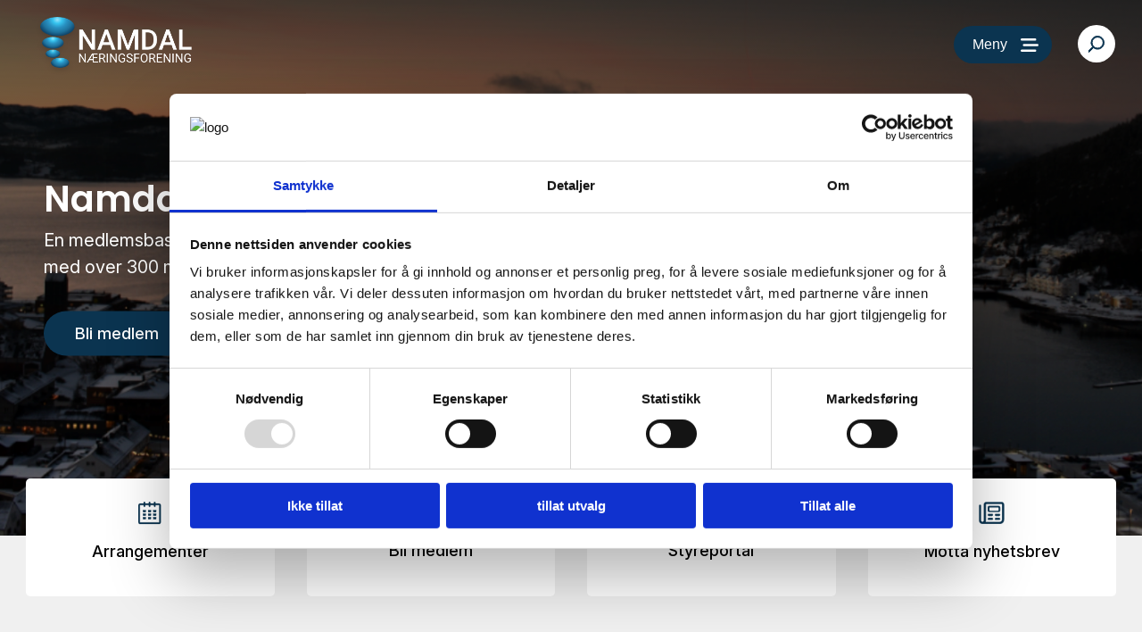

--- FILE ---
content_type: text/html; charset=UTF-8
request_url: https://namdalnf.no/?attachment_id=1323
body_size: 10757
content:
<!DOCTYPE html>
<html lang="no">
<head>
<title>Forside</title>
<meta http-equiv="Content-Type" content="text/html; charset=utf-8">
<meta name="viewport" content="width=device-width, initial-scale=1.0">
<meta name="format-detection" content="telephone=no">
<meta name="description" content="">
<meta name="keywords" content="">
		<meta property="og:title" content="Forside" />
		<meta property="og:description" content="" />
		<meta property="og:url" content="https://namdalnf.no/forside" />
		<meta property="og:image" content="https://namdalnf.no/uploads/125/0/portrait.png" />
		<link href="/min/?live=1&f=elementsGlobal%2Fdefaults.css%2Cmodules%2FLayoutmanager%2Foutput%2FelementsOutput%2Flayout-1.css%2Cmodules%2FMenu%2Foutput%2Foutput.css%2Cmodules%2FFootermenu%2Foutput%2Foutput.css%2C%2Fmodules%2FMenu%2Foutput%2Foutput.css%2C%2Fmodules%2FSlider%2Foutput%2Foutput.css%2C%2Fmodules%2FFrontBlocks%2Foutput%2Foutput.css%2C%2Fmodules%2FFrontPage%2Foutput%2Foutput.css%2C%2Fmodules%2FParallax%2Foutput%2Foutput.css%2C%2Fmodules%2FTextblock%2Foutput%2Foutput.css%2C%2Fmodules%2FFooter%2Foutput%2Foutput.css%2Cmodules%2FFrontPage%2Foutput%2Foutput.css%2Clib%2Fjquery%2Fsimplebar.css%2Clib%2Fjquery%2Fjquery.mCustomScrollbar.min.css%2Clib%2Fjquery%2Ffancyboxv3%2Fjquery.fancybox.min.css%2Clib%2Fjquery%2Fslick-theme.css%2Clib%2Fjquery%2Fslick.css%2Clib%2Fjquery%2Fjquery.fileupload%2Fjquery.fileupload.css%2Clib%2Fjquery%2Fowl.carousel.min.css%2Clib%2Fjquery%2Fowl.theme.default.min.css%2CelementsGlobal%2Fdefaults_ckeditor.css&v=1741613589" rel="stylesheet" type="text/css"><script type="text/javascript" src="/min/?live=1&f=lib%2Fjquery%2Fjquery-3.6.0.js%2Clib%2Fjquery%2Fjquery-migrate-1.4.1.min.js%2Clib%2Fjquery%2Fglobal.js%2Clib%2Fjquery%2FimageResizer.js%2Clib%2Fjquery%2Fpicturefill.js%2Clib%2Fjquery%2Fimagesloaded.pkgd.min.js%2Clib%2Fjquery%2Fsimplebar.min.js%2Clib%2Fjquery%2Fjquery.mCustomScrollbar.concat.min.js%2Clib%2Fjquery%2Ffancyboxv3%2Fjquery.fancybox.min.js%2Clib%2Fjquery%2Fjustified.js%2Clib%2Fjquery%2Fjquery-ui-1.13.0%2Fjquery-ui.js%2Clib%2Fjquery%2Fslick.min.js%2Clib%2Fjquery%2Fjquery.fileupload%2Fjquery.fileupload.js%2Clib%2Fjquery%2Fowl.carousel.min.js&v=1736209218" nonce="2b9cc4b9c0b2f3cc2021bd4c313597268c44c141226ddb012b7040b4f0252cb9"></script><script type="text/javascript" nonce="2b9cc4b9c0b2f3cc2021bd4c313597268c44c141226ddb012b7040b4f0252cb9">
jQuery(window).load(function(){
	var page_ids = '';
	var accUrl = '/';
	$('a.ck_accLinks').each(function(e){
		if(($(this).attr('href') == '' || $(this).attr('href') == '/') && $(this).attr('data-pageid'))
		{
			var param = $(this).attr('data-pageid').split('#');
			param[1] = parseInt(param[1]);
			if(param[1] > 0)
			{
				if(page_ids != '') page_ids += ',';
				page_ids += param[1];
			}
		}
	});
	
	if(page_ids != '')
	{
		$.ajax({
			url:'/elementsGlobal/ajax.getpagesurl.php',
			type: "POST",
			cache: false,
			data: {ids: page_ids, languageID: 'no'},
			success:function(html){
				var json_obj = $.parseJSON(html);
				$('a.ck_accLinks').each(function(e){
					if(($(this).attr('href') == '' || $(this).attr('href') == '/') && $(this).attr('data-pageid'))
					{
						var splitedArr = $(this).attr('data-pageid').split('#');
						if(json_obj[splitedArr[1]][2] == '')
						{
							$(this).attr('href', accUrl+'?pageID='+json_obj[splitedArr[1]][0]+'&openLevel='+json_obj[splitedArr[1]][1]);
						} else {
							$(this).attr('href', accUrl+json_obj[splitedArr[1]][2]);
						}
						$(this).removeAttr('data-pageid');
					}
				});
			},
			error: function(xhr, ajaxOptions, thrownError){
				alert(thrownError + "\r\n" + xhr.statusText + "\r\n" + xhr.responseText);
			}
		});
	}
});
</script><script nonce="2b9cc4b9c0b2f3cc2021bd4c313597268c44c141226ddb012b7040b4f0252cb9" id="Cookiebot" src="https://consent.cookiebot.com/uc.js" data-cbid="b051a687-3bd0-4619-9beb-c844f9680fc7" type="text/javascript" async></script>
	<style id="dynamic-styles" nonce="2b9cc4b9c0b2f3cc2021bd4c313597268c44c141226ddb012b7040b4f0252cb9"></style>
</head>
<body class="no-touch">
<div id="block-1" class="container ">
<header>
	<div class="wrapper">
		<a title="" href="/">
			<img src="/elementsGlobal/logo-sort.png" alt="Logo" class="main-logo dark-logo">
            <img src="/elementsGlobal/logo-hvit.png" alt="Logo" class="main-logo white-logo">
		</a>

        <div class="top-menu">
            <div class="menu-highlights activities-box">
                <a href="/aktuelt-arrangementer/arrangementer">
                    <span class="icons calendar-new"></span>
                    <button tabindex="-1" class="menu-button sr-only" aria-label="Arrangementer ">
                        Arrangementer                    </button>
                </a>
            </div>

            <div class="menu-highlights member-box">
                <a href="/medlemskap-bli-medlem/bli-medlem">
                    <span class="icons user"></span>
                    <button tabindex="-1" class="menu-button sr-only" aria-label="Bli medlem ">
                        Bli medlem                    </button>
                </a>
            </div>

            <div class="menu-highlights portal-box">
                <a href="/aktuelt-styreportal/styreportal">
                    <span class="icons users"></span>
                    <button tabindex="-1" class="menu-button sr-only" aria-label="Styreportal ">
                        Styreportal                    </button>
                </a>
            </div>

            <div class="menu-highlights newsletter-box">
                <a href="/aktuelt-motta-nyhetsbrev/motta-nyhetsbrev">
                    <span class="icons newsletter"></span>
                    <button tabindex="-1" class="menu-button sr-only" aria-label="Motta nyhetsbrev ">
                        Motta nyhetsbrev                    </button>
                </a>
            </div>
        </div>

        <button class="burger-button button-1" aria-label="Meny">
            <span class="icons burger open anim"></span>
            <span class="icons close close-icon anim invisible"></span>
            <span>Meny</span>
        </button>

        <!--div class="search-block background-color" aria-label="">
            <form class="top_search_form" name="top_search_form">
                <input class="search-input" type="text" id="top-search">
                <label class="anim" for="top-search"></label>
                <span class="icons search"></span>
            </form>
        </div>

        <div class="search-button" aria-label="">
            <span class="icons search"></span>
        </div-->

        <a href="/sok">
            <button tabindex="-1" class="search-button background-color-new" aria-label="Søk…">
                <span class="icons search"></span>
            </button>
        </a>
	</div>
	<!--	<div id="google_translate_element"></div>-->
</header>

<nav class="desktop-menu background-color">
	<div class="inner-menu">
		<div class="top-part">
			<div class="wrapper">
                <div class="menu-highlights activities-box">
                    <a href="/aktuelt-arrangementer/arrangementer">
                        <span class="icons calendar-new"></span>
                        <button tabindex="-1" class="menu-button sr-only" aria-label="Arrangementer ">
                            Arrangementer                        </button>
                    </a>
                </div>

                <div class="menu-highlights member-box">
                    <a href="/medlemskap-bli-medlem/bli-medlem">
                        <span class="icons user"></span>
                        <button tabindex="-1" class="menu-button sr-only" aria-label="Bli medlem ">
                            Bli medlem                        </button>
                    </a>
                </div>

                <div class="menu-highlights portal-box">
                    <a href="/aktuelt-styreportal/styreportal">
                        <span class="icons users"></span>
                        <button tabindex="-1" class="menu-button sr-only" aria-label="Styreportal ">
                            Styreportal                        </button>
                    </a>
                </div>

                <div class="menu-highlights newsletter-box">
                    <a href="/aktuelt-motta-nyhetsbrev/motta-nyhetsbrev">
                        <span class="icons newsletter"></span>
                        <button tabindex="-1" class="menu-button sr-only" aria-label="Motta nyhetsbrev ">
                            Motta nyhetsbrev                        </button>
                    </a>
                </div>
			</div>
		</div>
		<div class="wrapper menu-wrapper">
			<ul class="desktop-ul">
				
											<li class="level-one anim 1">
																								<span class="first-link">
																<button tabindex="-1" type="button" class="inside sr-only" aria-label="Aktuelt main menu point">
										Aktuelt										<span class="icons arrow-down arrow anim"></span>
									</button>
																	</span>
								
								
	<nav class="second-menu">
	<ul>

			<li class="level-two anim 2">
							<a href="/aktuelt-arrangementer/arrangementer">
					<button class="ins" aria-label="Arrangementer">
						Arrangementer					</button>
				</a>
					</li>
	
			<li class="level-two anim 3">
							<a href="/aktuelt-kurs/kurs">
					<button class="ins" aria-label="Kurs">
						Kurs					</button>
				</a>
					</li>
	
			<li class="level-two anim 4">
							<a href="/liste-aktuelt-nyheter">
					<button class="ins" aria-label="Nyheter">
						Nyheter					</button>
				</a>
					</li>
	
			<li class="level-two anim 5">
							<a href="/aktuelt-motta-nyhetsbrev/motta-nyhetsbrev">
					<button class="ins" aria-label="Motta nyhetsbrev">
						Motta nyhetsbrev					</button>
				</a>
					</li>
	
			<li class="level-two anim 6">
							<a href="/aktuelt-styreportal/styreportal">
					<button class="ins" aria-label="Styreportal">
						Styreportal					</button>
				</a>
					</li>
	
	</ul>
	<div class="clear"></div>
	</nav>
													</li>
									
											<li class="level-one anim 7">
																								<span class="first-link">
																<button tabindex="-1" type="button" class="inside sr-only" aria-label="Medlemskap main menu point">
										Medlemskap										<span class="icons arrow-down arrow anim"></span>
									</button>
																	</span>
								
								
	<nav class="second-menu">
	<ul>

			<li class="level-two anim 8">
							<a href="/medlemskap-bli-medlem/bli-medlem">
					<button class="ins" aria-label="Bli medlem">
						Bli medlem					</button>
				</a>
					</li>
	
			<li class="level-two anim 9">
							<a href="/medlemskap-vare-medlemmer/vare-medlemmer">
					<button class="ins" aria-label="Våre medlemmer">
						Våre medlemmer					</button>
				</a>
					</li>
	
			<li class="level-two anim 10">
							<a href="/medlemskap-send-inn-medlemsnyhet/send-inn-medlemsnyhet">
					<button class="ins" aria-label="Send inn medlemsnyhet">
						Send inn medlemsnyhet					</button>
				</a>
					</li>
	
	</ul>
	<div class="clear"></div>
	</nav>
													</li>
									
											<li class="level-one anim 11">
																								<span class="first-link">
																<button tabindex="-1" type="button" class="inside sr-only" aria-label="Nettverk & Forum main menu point">
										Nettverk & Forum										<span class="icons arrow-down arrow anim"></span>
									</button>
																	</span>
								
								
	<nav class="second-menu">
	<ul>

			<li class="level-two anim 12">
							<a href="/nettverk-forum-nettverk-forum-fagrad/fagrad-forum-og-nettverk">
					<button class="ins" aria-label="Nettverk, forum & fagråd">
						Nettverk, forum & fagråd					</button>
				</a>
					</li>
	
	</ul>
	<div class="clear"></div>
	</nav>
													</li>
									
											<li class="level-one anim 13">
																								<span class="first-link">
																<button tabindex="-1" type="button" class="inside sr-only" aria-label="Om oss main menu point">
										Om oss										<span class="icons arrow-down arrow anim"></span>
									</button>
																	</span>
								
								
	<nav class="second-menu">
	<ul>

			<li class="level-two anim 14">
							<a href="/om-oss-om-oss/om-oss">
					<button class="ins" aria-label="Om oss">
						Om oss					</button>
				</a>
					</li>
	
			<li class="level-two anim 15">
							<a href="/om-oss-ansatte-og-styret/ansatte">
					<button class="ins" aria-label="Ansatte og styret">
						Ansatte og styret					</button>
				</a>
					</li>
	
			<li class="level-two anim 16">
							<a href="/om-oss-vedteker/vedtekter">
					<button class="ins" aria-label="Vedteker">
						Vedteker					</button>
				</a>
					</li>
	
			<li class="level-two anim 17">
							<a href="/liste/om-oss/arsrapport">
					<button class="ins" aria-label="Årsrapport">
						Årsrapport					</button>
				</a>
					</li>
	
			<li class="level-two anim 18">
							<a href="/om-oss-kontakt/kontakt">
					<button class="ins" aria-label="Kontakt">
						Kontakt					</button>
				</a>
					</li>
	
	</ul>
	<div class="clear"></div>
	</nav>
													</li>
									
											<li class="level-one anim 19">
																								<span class="first-link">
																<button tabindex="-1" type="button" class="inside sr-only" aria-label="Rekruttering main menu point">
										Rekruttering										<span class="icons arrow-down arrow anim"></span>
									</button>
																	</span>
								
								
	<nav class="second-menu">
	<ul>

			<li class="level-two anim 20">
							<a href="/rekruttering-utdanningsmessa/rekruttering">
					<button class="ins" aria-label="Utdanningsmessa">
						Utdanningsmessa					</button>
				</a>
					</li>
	
			<li class="level-two anim 30">
							<a target="_blank" rel="noreferrer" href="https://karriere.namdalnf.no/">
					<button class="ins" aria-label="Karrierebasen">
						Karrierebasen					</button>
				</a>
					</li>
	
	</ul>
	<div class="clear"></div>
	</nav>
													</li>
									
											<li class="level-one anim 23">
																								<span class="first-link">
																<button tabindex="-1" type="button" class="inside sr-only" aria-label="Nyttige lenker main menu point">
										Nyttige lenker										<span class="icons arrow-down arrow anim"></span>
									</button>
																	</span>
								
								
	<nav class="second-menu">
	<ul>

			<li class="level-two anim 24">
							<a target="_blank" rel="noreferrer" href="https://inam.no/">
					<button class="ins" aria-label="iNam">
						iNam					</button>
				</a>
					</li>
	
			<li class="level-two anim 25">
							<a target="_blank" rel="noreferrer" href="https://www.jobbnorge.no/search?OrderBy=Published&Period=All&county=50&municipality=5049&municipality=5045&municipality=5046&municipality=5007&municipality=5060&municipality=5047&municipality=5020&municipality=5044&municipality=5043&municipality=5042#1">
					<button class="ins" aria-label="Ledige stillinger">
						Ledige stillinger					</button>
				</a>
					</li>
	
	</ul>
	<div class="clear"></div>
	</nav>
													</li>
												</ul>

			<div class="menu-add">
								<a rel="" target="" href="/aktuelt-motta-nyhetsbrev/motta-nyhetsbrev">
										<img src="/uploads/79/0/side2.png"
					     alt="Foto av pc">
											<div class="overlay overlay-color"></div>
										<div class="inner">
						<div class="title aria-label">Vil du motta nyhetsbrev og invitasjoner?</div>
													<div class="button color-1-button">Meld deg på!</div>
											</div>
									</a>
						</div>
			<div class="clear"></div>
		</div>
	</div>
</nav>
<!--<script type="text/javascript" src="https://translate.google.com/translate_a/element.js?cb=googleTranslateElementInit"></script>-->
<!--<script type="text/javascript">-->
<!--    function googleTranslateElementInit() {-->
<!--        new google.translate.TranslateElement({pageLanguage: 'no'}, 'google_translate_element');-->
<!--    }-->
<!--</script>-->
<script nonce="2b9cc4b9c0b2f3cc2021bd4c313597268c44c141226ddb012b7040b4f0252cb9">
    $(document).ready(function () {
        resizeMenu();

        $('.desktop-menu .level-one').each(function () {
            var $this = $(this);
            if ($this.find('.second-menu').length > 0) {
                $this.addClass('has-menu');
            }
        });
    });

    $(window).on("load", function () {
        resizeMenu();

        var ww = Math.max(document.documentElement.clientWidth, window.innerWidth || 0);

        $('.desktop-menu').on('click', ' .has-menu .inside', function (e) {
            if (ww > 760) {
                e.preventDefault();
            } else {
                e.preventDefault();
                console.log('aaaaaaaa');
                $(this).parent().parent('.has-menu').find('.second-menu').slideToggle(200);
                $(this).find('.icons').toggleClass('rotate90');
            }
        });

        $('.burger-button').on('click', function () {
            if($('.desktop-menu:visible').length == 0){
                $('header').addClass('menu-open');
                $('.desktop-menu').slideDown(200);
                //$('header .burger-button .open, header .burger-button .close-icon').removeClass('invisible');
            } else {
                $('.desktop-menu').slideUp(function(){
                    if(!$('header').hasClass('scrolled')){
                        $('header').removeClass('menu-open');
                    }
                    //$('header .burger-button .open, header .burger-button .close-icon').addClass('invisible');
                });
            }


            /*$('.desktop-menu').slideToggle(200);
            $('header').toggleClass('menu-open');*/
            $('header .burger-button .open, header .burger-button .close-icon').toggleClass('invisible');
        });

        $('header .search-block input').keypress(function (event) {
            if (event.which == 13) {
                event.preventDefault();
                var val = $(this).val();
                if (val.length > 0) {
                    window.location = '/sok?search=' + val;
                }
            }
        });

        $('header .search-block .square').on('click', function () {
            var ww = Math.max(document.documentElement.clientWidth, window.innerWidth || 0);
            var $this = $(this);

            if (ww > 1024) {
                var val = $this.parent().find('input').val();
                if (val.length > 0) {
                    window.location = '/sok?search=' + val;
                }
            } else {
                if ($this.hasClass('in-action')) {
                    var val = $this.parent().find('input').val();
                    if (val.length > 0) {
                        window.location = '/sok?search=' + val;
                    }
                } else {
                    $this.addClass('in-action');
                    $this.parent().toggleClass('full-w');
                    $this.parent().find('input').focus();
                }
            }
        });

        $('.search-button').on('click', function () {
            if (ww > 760) {
                $('header .search-block').toggleClass('slide', function () {
                    $('header .search-block input').focus();
                });
            } else {
                window.location = '/sok?search=';
            }
        });
    });

    $(window).on('resize', function () {
        resizeMenu();
    });

    $(window).scroll(function(){

        if($(this).scrollTop() >= 100){
            $('header').addClass('scrolled menu-open');
        } else {
            if($('.desktop-menu:visible').length == 0){
                $('header').removeClass('scrolled menu-open');
            }
        }
        
    });

    function resizeMenu() {
        var ww = Math.max(document.documentElement.clientWidth, window.innerWidth || 0);
    }
</script></div><div id="block-2" class="container ">
    <section class="slider anim-short">
						            <section class="slide anim-long color-1-bg">

													                    <div class="overlay color-6-overlay"></div>                    <!--                    <div class="diagonal-stripe"></div>-->
					                        <section class="image-wrapper full-length">
                            <picture>
								                                <!--[if IE 9]>
                                <video style="display: none;"><![endif]-->
                                <!--                                <source srcset="--><!--" media="(max-width: 500px)">-->
                                <source srcset="/uploads/80/4/slide1.png" media="(max-width: 768px)">
                                <source srcset="/uploads/80/3/slide1.png" media="(max-width: 1024px)">
                                <source srcset="/uploads/80/2/slide1.png" media="(max-width: 1920px)">
                                <source srcset="/uploads/80/1/slide1.png" media="(max-width: 2560px)">
                                <!--[if IE 9]></video><![endif]-->
                                <img class="bigIm"
                                     rel="3.2/3840/1200/1025/387"
                                     src="/uploads/80/0/slide1.png" alt="Top Image">
                            </picture>
							                        </section>
										                        <div class="wrapper">
                            <section class="inner horizontal-left vertical-center">
                                <h1 class="white-color">Namdal Næringsforening <span class=""></span></h1>
								                                    <article
                                    class="white-color">En medlemsbasert interesseorganisasjon for n&aelig;ringslivet i Namdalen med over 300 medlemsbedrifter!</article>																	 <a target="" rel="" href="/medlemskap-bli-medlem/bli-medlem">                                     <div
                                            class="button anim color-1-button">Bli medlem</div>
									                                        </a>                                     <div class="clear"></div>
								                            </section>
                        </div>
									            </section>
		    </section>
	
    <div class="on-slider-top-menu">
        <div class="wrapper">
                        <div class="menu-highlights">
                                    <a target="" rel="" href="/aktuelt-arrangementer/arrangementer" aria-label="Arrangementer ">
                                                            <img src="/uploads/81/0/Layer%202.png" alt="" width="1319" height="900">
                                            <button tabindex="-1" class="menu-button sr-only">
                            Arrangementer                        </button>
                                    </a>
                            </div>

                    <div class="menu-highlights">
                                    <a target="" rel="" href="/medlemskap-bli-medlem/bli-medlem" aria-label="Arrangementer ">
                                                            <img src="/uploads/82/0/user.png" alt="" width="1319" height="900">
                                            <button tabindex="-1" class="menu-button sr-only">
                            Bli medlem                        </button>
                                    </a>
                            </div>

                    <div class="menu-highlights">
                                    <a target="" rel="" href="/aktuelt-styreportal/styreportal" aria-label="Arrangementer ">
                                                            <img src="/uploads/83/0/users.png" alt="" width="1319" height="900">
                                            <button tabindex="-1" class="menu-button sr-only">
                            Styreportal                        </button>
                                    </a>
                            </div>

                    <div class="menu-highlights">
                                    <a target="" rel="" href="/aktuelt-motta-nyhetsbrev/motta-nyhetsbrev" aria-label="Arrangementer ">
                                                            <img src="/uploads/84/0/newsletter.png" alt="" width="1319" height="900">
                                            <button tabindex="-1" class="menu-button sr-only">
                            Motta nyhetsbrev                        </button>
                                    </a>
                            </div>

        
        </div>
    </div>


<script nonce="2b9cc4b9c0b2f3cc2021bd4c313597268c44c141226ddb012b7040b4f0252cb9">
    var left = $('.slider .left'),
        right = $('.slider .right'),
        timeOut;

    $(document).ready(function () {

        resizeSlider();
        setTimeout(function () {
            $('.slider').css({'opacity': 1});
        }, 10);

    });

    $(window).on("load", function () {
        resizeSlider();

        $('.slider .pause').on('click', function () {
            $(this).fadeOut(200);
            $('.slider .play').fadeIn(200);
            clearTimeout(timeOut);
        });

        $('.slider .play').on('click', function () {
            $(this).fadeOut(200);
            $('.slider .pause').fadeIn(200);
            timeOut = setTimeout(function () {
                right.trigger('click');
            }, 1000);
        });

        $('.slider .down').on('click', function () {
            $('html, body').animate({
                scrollTop: $(window).height() - $('header').height()
            }, 500);
        });


        var left = $('.slider .left'),
            right = $('.slider .right');

        $('.slider .slide').eq(0).addClass('more-z').addClass('main-slide');

        setTimeout(function () {
            $('.slider').css({'opacity': 1});
            $('.slider').find('.slide').eq(0).addClass('faded-in');
        }, 300);

        timeOut = setTimeout(function () {
            right.trigger('click');
        }, 10000);

        $('.slider .dots .dot').on('click', function () {
            clearTimeout(timeOut);

            var $this = $(this),
                index = $this.index(),
                dot = $('.slider .dots .dot'),
                slide = $('.slider').find('.slide');

            slide.removeClass('faded-in');
            dot.removeClass('akt');
            setTimeout(function () {
                slide.removeClass('more-z');
                slide.eq(index).addClass('more-z').addClass('faded-in');
                slide.removeClass('main-slide');
                slide.eq(index).addClass('main-slide');
                dot.eq(index).addClass('akt');
            }, 300);

            timeOut = setTimeout(function () {
                right.trigger('click');
            }, 10000);

        });

        right.on('click', function () {
            var $this = $(this),
                slide = $('.slider').find('.slide'),
                count = slide.length,
                dot = $('.slider .dots .dot'),
                index = $('.slider').find('.main-slide').index() - 4;

            clearTimeout(timeOut);

            if (index + 1 < count) {
                slide.eq(index).removeClass('faded-in');
                dot.eq(index).removeClass('akt');
                setTimeout(function () {
                    slide.eq(index).removeClass('more-z');
                    slide.eq(index + 1).addClass('more-z').addClass('faded-in');
                    slide.removeClass('main-slide');
                    slide.eq(index + 1).addClass('main-slide');
                    dot.eq(index + 1).addClass('akt');
                }, 300);
            } else {
                slide.eq(index).removeClass('faded-in');
                dot.eq(index).removeClass('akt');
                setTimeout(function () {
                    slide.eq(index).removeClass('more-z');
                    slide.eq(0).addClass('more-z').addClass('faded-in');
                    slide.removeClass('main-slide');
                    slide.eq(0).addClass('main-slide');
                    dot.eq(0).addClass('akt');
                }, 300);
            }

            timeOut = setTimeout(function () {
                right.trigger('click');
            }, 10000);
        });

        left.on('click', function () {
            var $this = $(this),
                slide = $('.slider').find('.slide'),
                count = slide.length,
                dot = $('.slider .dots .dot'),
                index = $('.slider').find('.main-slide').index() - 2;

            clearTimeout(timeOut);

            if (index - 1 >= 0) {
                slide.eq(index).removeClass('faded-in');
                dot.eq(index).removeClass('akt');
                setTimeout(function () {
                    slide.eq(index - 1).addClass('more-z').addClass('faded-in');
                    slide.eq(index).removeClass('more-z');
                    slide.removeClass('main-slide');
                    slide.eq(index - 1).addClass('main-slide');
                    dot.eq(index - 1).addClass('akt');
                }, 300);
            } else {
                slide.eq(index).removeClass('faded-in');
                dot.eq(index).removeClass('akt');
                setTimeout(function () {
                    slide.eq(slide.length - 1).addClass('more-z').addClass('faded-in');
                    slide.eq(index).removeClass('more-z');
                    slide.removeClass('main-slide');
                    slide.eq(slide.length - 1).addClass('main-slide');
                    dot.eq(slide.length - 1).addClass('akt');
                }, 300);
            }

            timeOut = setTimeout(function () {
                right.trigger('click');
            }, 10000);
        });

        // $(".slider").swipe( { swipeLeft:swipeProdReverse, swipeRight:swipeProdStart } );

        // function swipeProdStart(event, phase, direction, distance) {
        // 	var ww = viewport().width;
        // 		clearTimeout(sliderTime);
        // 		sliderCount = $('.slide').length;
        // 		if(sliderCount > 1){ reverseSlider(); }
        // }

        // function swipeProdReverse(event, phase, direction, distance) {
        // 	var ww = viewport().width;
        // 		clearTimeout(sliderTime);
        // 		sliderCount = $('.slide').length;
        // 		if(sliderCount > 1){ startSlider(); }
        // }
    });

    $(window).on('resize', function () {
        resizeSlider();
    });

    function resizeSlider() {
        var wh = $(window).height();
        var ww = Math.max(document.documentElement.clientWidth, window.innerWidth || 0);

        if (ww > 740) {
            $('.slider, .slider .wrapper, .slider .slide, .slider .cookieconsent-optout-marketing, .slider .video-background').css({
                'height': 600
            });
        } else {
            $('.slider, .slider .wrapper, .slider .slide, .slider .cookieconsent-optout-marketing, .slider .video-background').css({
                'height': 450
            });
        }

        var slide = $('.slider .slide');
        slide.each(function () {
            resizeImage($(this).find('.image-wrapper'));
        });
    }

    var vid = document.getElementById("myVideo");

    if (vid) {

        vid.onplay = function () {
            clearTimeout(timeOut);
            $('.slider .dots, .slider .ctrls').fadeOut(200);
        };

        vid.onpause = function () {
            timeOut = setTimeout(function () {
                right.trigger('click');
            }, 10000);
            $('.slider .dots, .slider .ctrls').fadeIn(200);
        };

        vid.onended = function () {
            timeOut = setTimeout(function () {
                right.trigger('click');
            }, 10000);
            $('.slider .dots, .slider .ctrls').fadeIn(200);
        };

    }

	</script></div><div id="block-77" class="container "><div class="textarea">
	<div id="textarea-wrap" class="textarea-wrap">
		<h1 class="header"></h1>
		<div class="text">
								</div>
	</div>
</div>
</div><div id="block-3" class="container ">
<section class="news-activity-section">
    <div class="wrapper">
        <div class="news-left-side">
            <section class="news-list">
                <div class="wrapper">
                    <h1 class="big-title">
                        Siste nytt                    </h1>

                    <a href="/liste-aktuelt-nyheter">
                        <div class="show-more-news anim">
                            Flere nyheter <span class="icons arrow-right-green"></span>
                        </div>
                    </a>
                </div>

                <div class="wrapper">
                    <div class="unit-list">
                        <div class="units-inner-list anim">
                                                            <div class="news-unit">
                                    <a href="/aktuelt-nyheter/samling-i-naeringsalliansen-felles-retning-og-viktige-samtaler">
                                        <div class="inner">
                                            <div class="news-image-wrapper">
                                                <picture>
                                                                                                            <img src="/uploads/591/0/N%C3%A6ringsalliansen%20.jpg"
                                                             alt="Næringsalliansen i trøndelag">                                                                                                             <div class="category-name">Medlemsnytt</div>
                                                                                                    </picture>
                                            </div>
                                            <div class="inside">
                                                <time>15.01.2026</time>
                                                <h2 class="middle-title">Samling i Næringsalliansen: Felles retning og viktige samtaler</h2>
                                                <!--                                                <article class="text-article ck_text">-->
                                                <!--                                                    -->
                                                <!--</article>-->
                                            </div>
                                        </div>
                                    </a>
                                </div>
                                                            <div class="news-unit">
                                    <a href="/aktuelt-nyheter/havbruksforum-i-namdal-naeringsforening">
                                        <div class="inner">
                                            <div class="news-image-wrapper">
                                                <picture>
                                                                                                            <img src="/uploads/581/0/image_68708469-36BF-4AC7-B774-2F01C0CED894_1765279229.jpeg"
                                                             alt="VERTSKAP: Kristian Hjertvik i Meox samla havbruksnæringa til frokost tirsdag morgen. Marte Karoline Sollien og Ingrid Hildrum i Namdal Næringsforening har tatt initiativ for å skape mer fart i næringa. – Vi vil skape engasjement, sier Sollien. Foto: Eivind Stuevold">                                                                                                             <div class="category-name">Medlemsnytt</div>
                                                                                                    </picture>
                                            </div>
                                            <div class="inside">
                                                <time>10.12.2025</time>
                                                <h2 class="middle-title">Havbruksforum i Namdal Næringsforening</h2>
                                                <!--                                                <article class="text-article ck_text">-->
                                                <!--                                                    -->
                                                <!--</article>-->
                                            </div>
                                        </div>
                                    </a>
                                </div>
                                                            <div class="news-unit">
                                    <a href="/aktuelt-nyheter/ny-milepael-vi-er-blitt-300-medlemmer">
                                        <div class="inner">
                                            <div class="news-image-wrapper">
                                                <picture>
                                                                                                            <img src="/uploads/564/0/Namdal%2BnA6ringsforening-5276.jpg"
                                                             alt="Tannlege Anette Aasgård ">                                                                                                             <div class="category-name">Medlemsnytt</div>
                                                                                                    </picture>
                                            </div>
                                            <div class="inside">
                                                <time>22.09.2025</time>
                                                <h2 class="middle-title">Ny milepæl – vi er blitt 300 medlemmer!</h2>
                                                <!--                                                <article class="text-article ck_text">-->
                                                <!--                                                    -->
                                                <!--</article>-->
                                            </div>
                                        </div>
                                    </a>
                                </div>
                                                            <div class="news-unit">
                                    <a href="/aktuelt-nyheter/vi-har-na-en-karrierebase-">
                                        <div class="inner">
                                            <div class="news-image-wrapper">
                                                <picture>
                                                                                                            <img src="/uploads/484/0/Skjermbilde%202025-06-26%20130203.png"
                                                             alt="karrierebasen">                                                                                                             <div class="category-name">Medlemsnytt</div>
                                                                                                    </picture>
                                            </div>
                                            <div class="inside">
                                                <time>26.06.2025</time>
                                                <h2 class="middle-title">Vi har nå en karrierebase !</h2>
                                                <!--                                                <article class="text-article ck_text">-->
                                                <!--                                                    -->
                                                <!--</article>-->
                                            </div>
                                        </div>
                                    </a>
                                </div>
                                                    </div>
                    </div>
                </div>
            </section>
        </div>
        <div class="activityright-side">
            <!--            <div class="rounded-corners"></div>-->
            <section class="act-list">
                <div class="wrapper">
                    <h1 class="big-title">
                        Arrangementer                    </h1>

                    <a href="/aktuelt-arrangementer/arrangementer">
                        <div class="show-more-news show-more-acti anim">
                            Flere arrangementer  <span class="icons arrow-right-green"></span>
                        </div>
                    </a>
                </div>

                <div class="wrapper">
                    <div class="inner">
                                                                                    <div class="activity">
                                    <section class="inner-activity">
                                        <div class="inner">
                                            <!--                                            <a aria-label="-->
                                            <!--"-->
                                            <!--                                               href="-->
                                            <!--">-->

                                            <a aria-label="HMS - kurs (40timer) for AMU og verneombud" href="aktuelt-arrangementer/arrangementer?hms-kurs-40timer-for-amu-og-verneombud-24698">

                                                <div class="date-block">
                                                    <div class="number">27-10</div>
                                                    <div class="month-time">
                                                        <div class="month">januar/februar</div>
                                                        <div class="time">09:00  - 15:30</div>
                                                    </div>
                                                </div>

                                                <h2 class="middle-title">HMS - kurs (40timer) for AMU og verneombud</h2>
                                                <!--                                                <article class="text-article ck_text">-->
                                                <!--                                                    -->                                                <!--                                                </article>-->
                                                                                                <!--                                            <section class="more">-->
                                                <!--                                               -->
                                                <!--                                                    <span>-->
                                                <!--</span>-->
                                                <!--                                            </section>-->
                                        </div>
                                        </a>
                                    </section>
                                </div>
                                                            <div class="activity">
                                    <section class="inner-activity">
                                        <div class="inner">
                                            <!--                                            <a aria-label="-->
                                            <!--"-->
                                            <!--                                               href="-->
                                            <!--">-->

                                            <a aria-label="Læringslivets Arena - utdanningsmesse 2026" href="aktuelt-arrangementer/arrangementer?laeringslivets-arena-utdanningsmesse-2026-22538">

                                                <div class="date-block">
                                                    <div class="number">30</div>
                                                    <div class="month-time">
                                                        <div class="month">januar</div>
                                                        <div class="time">08:00  - 15:00</div>
                                                    </div>
                                                </div>

                                                <h2 class="middle-title">Læringslivets Arena - utdanningsmesse 2026</h2>
                                                <!--                                                <article class="text-article ck_text">-->
                                                <!--                                                    -->                                                <!--                                                </article>-->
                                                
                                                    <div class="location">
                                                        <span class="icons location-fill"></span>
                                                        <!--                                                                -->
                                                        <!--:-->
                                                                                                                    Hallvegen 9, 7800 Namsos                                                                                                            </div>
                                                                                                <!--                                            <section class="more">-->
                                                <!--                                               -->
                                                <!--                                                    <span>-->
                                                <!--</span>-->
                                                <!--                                            </section>-->
                                        </div>
                                        </a>
                                    </section>
                                </div>
                                                            <div class="activity">
                                    <section class="inner-activity">
                                        <div class="inner">
                                            <!--                                            <a aria-label="-->
                                            <!--"-->
                                            <!--                                               href="-->
                                            <!--">-->

                                            <a aria-label="Europakurs Namdal" href="aktuelt-arrangementer/arrangementer?europakurs-namdal-24093">

                                                <div class="date-block">
                                                    <div class="number">02-04</div>
                                                    <div class="month-time">
                                                        <div class="month">februar/mars</div>
                                                        <div class="time">00:00 </div>
                                                    </div>
                                                </div>

                                                <h2 class="middle-title">Europakurs Namdal</h2>
                                                <!--                                                <article class="text-article ck_text">-->
                                                <!--                                                    -->                                                <!--                                                </article>-->
                                                                                                <!--                                            <section class="more">-->
                                                <!--                                               -->
                                                <!--                                                    <span>-->
                                                <!--</span>-->
                                                <!--                                            </section>-->
                                        </div>
                                        </a>
                                    </section>
                                </div>
                                                                        </div>
                </div>
            </section>
        </div>
    </div>
    <div class="clear"></div>
</section>


<script nonce="2b9cc4b9c0b2f3cc2021bd4c313597268c44c141226ddb012b7040b4f0252cb9">

    $(window).on("load", function () {
        var ww = Math.max(document.documentElement.clientWidth, window.innerWidth || 0);

        // $('.rounded-corners').css({
        //     'margin-right': ($(window).width() - $('.news-activity-section .wrapper').width()) / 2 *-1
        // });

        var unit = $('.news-unit'),
            number,
            count,
            i;

        if (ww > 580) {
            var number = 2,
                count = unit.length,
                i = 0;

            for (i = 0; i <= count; i += number) {
                var tempName = 0;

                for (u = 0; u < number; u++) {
                    unit.eq(i + u).find('.inside').css({
                        'height': 'auto'
                    });
                    if (unit.eq(i + u).find('.inside').outerHeight() > tempName) {
                        tempName = unit.eq(i + u).find('.inside').outerHeight();
                    }
                }

                for (n = 0; n < number; n++) {
                    unit.eq(i + n).find('.inside').css({
                        'height': tempName
                    });
                }
            }
        }

        resizePage();
    });

    $(document).ready(function () {

        resizePage();
        // $('.count').hide();
        // var scrolled = true;
        // $(window).scroll(function () {
        //     if (scrolled) {
        //         var hT = $('.circle-line').offset().top,
        //             hH = $('.circle-line').outerHeight() / 2,
        //             wH = $(window).height(),
        //             wS = $(this).scrollTop();
        //         if (wS > (hT + hH - wH)) {
        //             $('.count').each(function () {
        //                 $(this).prop('Counter', 0).animate({
        //                     Counter: $(this).text()
        //                 }, {
        //                     duration: 4000,
        //                     easing: 'swing',
        //                     step: function (now) {
        //                         $(this).text(Math.ceil(this.Counter));
        //                         $('.count').show();
        //                     }
        //                 });
        //             });
        //             scrolled = false;
        //         }
        //     }
        // });
    });
    $(window).on('resize', function () {

        resizePage();
    });

    function resizePage() {
        $('.rounded-corners').css({
            'width': ($(window).width() - $('.news-activity-section .wrapper').width()) / 2 + $('.news-activity-section .activityright-side').width() + 50
        });

        var ww = Math.max(document.documentElement.clientWidth, window.innerWidth || 0);
        var unit = $('.news-unit'),
            number,
            count,
            i;

        if (ww > 1000) {
            var number = 3,
                count = unit.length,
                i = 0;
        } else if (ww > 760 && ww <= 1000) {
            var number = 2,
                count = unit.length,
                i = 0;
        } else {
            var number = 1,
                count = unit.length,
                i = 0;
        }

        for (i = 0; i <= count; i += number) {
            var tempName = 0;

            for (u = 0; u < number; u++) {
                unit.eq(i + u).find('.news-image-wrapper').css({
                    'height': 'auto'
                });
                if (unit.eq(i + u).find('.news-image-wrapper').outerHeight() > tempName) {
                    tempName = unit.eq(i + u).find('.news-image-wrapper').outerHeight();
                }
            }

            for (n = 0; n < number; n++) {
                unit.eq(i + n).find('.news-image-wrapper').css({
                    'height': tempName
                });
            }
        }

        var unit = $('.news-unit'),
            number,
            count,
            i;

        if (ww > 1000) {
            var number = 3,
                count = unit.length,
                i = 0;
        } else if (ww > 760 && ww <= 1000) {
            var number = 2,
                count = unit.length,
                i = 0;
        } else {
            var number = 1,
                count = unit.length,
                i = 0;
        }

        for (i = 0; i <= count; i += number) {
            var tempName = 0;

            for (u = 0; u < number; u++) {
                unit.eq(i + u).find('.inner').css({
                    'height': 'auto'
                });
                if (unit.eq(i + u).find('.inner').outerHeight() > tempName) {
                    tempName = unit.eq(i + u).find('.inner').outerHeight();
                }
            }

            for (n = 0; n < number; n++) {
                unit.eq(i + n).find('.inner').css({
                    'height': tempName
                });
            }
        }

    }
</script></div><div id="block-4" class="container ">	<section class="parallax-section">
		<div class="inner">
							<style>
                    .parallax {
                        background-image: url("/uploads/74/0/parallax.png");
                    }
				</style>
						<div class="parallax">

				<div class="small-block-section">
					<div class="wrapper">
						<div class="para-title">Vi gir deg</div>
						<section class="inner">
															<section class="small-block">
								<section class="small-block-in">
									<div class="icon"><img src="/uploads/31/0/11.png" alt="icon"></div>
									<h2 class="smaller-title">
										Råd og veiledning									</h2>
																			<article class="small-block-text">
											Vi har et stort nettverk, og bidra med r&aring;d og veiledning til alle medlemmer.&nbsp;										</article>
																												<div class="small-block-link">
																					</div>
																			<div class="clear"></div>
								</section>
								</section>
															<section class="small-block">
								<section class="small-block-in">
									<div class="icon"><img src="/uploads/34/0/44.png" alt="icon"></div>
									<h2 class="smaller-title">
										Nettverk									</h2>
																			<article class="small-block-text">
											Namdal N&aelig;ringsforening har et stort nettverk av bedrifter, og er en gyllen mulighet til &aring; bli kjent med n&aelig;ringslivet i regionen.&nbsp;										</article>
																												<div class="small-block-link">
																					</div>
																			<div class="clear"></div>
								</section>
								</section>
															<section class="small-block">
								<section class="small-block-in">
									<div class="icon"><img src="/uploads/33/0/33.png" alt="icon"></div>
									<h2 class="smaller-title">
										Faglige kurs og konferanser									</h2>
																			<article class="small-block-text">
											Gjennom hele &aring;ret arrangerer vi viktige m&oslash;teplasser for n&aelig;ringslivet som bidrar til kompetanseheving og nettverksbygging.&nbsp;										</article>
																												<div class="small-block-link">
																					</div>
																			<div class="clear"></div>
								</section>
								</section>
															<section class="small-block">
								<section class="small-block-in">
									<div class="icon"><img src="/uploads/32/0/22.png" alt="icon"></div>
									<h2 class="smaller-title">
										Næringspolitisk innflytelse									</h2>
																			<article class="small-block-text">
											Vi jobber hele tiden med &aring; bedre rammevilk&aring;rene for n&aelig;ringslivet i regionen!										</article>
																												<div class="small-block-link">
																					</div>
																			<div class="clear"></div>
								</section>
								</section>
													</section>
					</div>
				</div>
			</div>
			<div class="small-block-overlay color-4-overlay"></div>
		</div>
	</section>
<script nonce="2b9cc4b9c0b2f3cc2021bd4c313597268c44c141226ddb012b7040b4f0252cb9">
    $(document).ready(function () {
        resizeSmallBlocks();
    });

    $(window).on("load", function () {
        resizeSmallBlocks();
    });

    $(window).on('resize', function () {
        resizeSmallBlocks();
    });

    function resizeSmallBlocks() {
        var ww = Math.max(document.documentElement.clientWidth, window.innerWidth || 0);
    }
</script></div><div id="block-5" class="container ">
<section class="text-blocks">
	</section>

<script nonce="2b9cc4b9c0b2f3cc2021bd4c313597268c44c141226ddb012b7040b4f0252cb9">
    $(document).ready(function () {
        resizeTextBlocks();
    });

    $(window).on("load", function () {
        resizeTextBlocks();

    });

    $(window).on('resize', function () {
        resizeTextBlocks();
    });
    // function playVideo(){
    //     var video = document.getElementById("myVideo");
    //     video.play();
    // }
    // playVideo();

    function resizeTextBlocks() {
        // $("#myVideo").play();
        var ww = Math.max(document.documentElement.clientWidth, window.innerWidth || 0);

        var sideC = $('.side-content');
        sideC.each(function () {
            var $this = $(this);

            $this.css({
                'min-height': $this.find('.side-image').height()
            });
            $this.find('.wrapper').css({
                'min-height': $this.find('.side-image').height()
            });

            var ins = $this.find('.inside'),
                img = $this.find('.side-image');

            $this.find('iframe').css({
                'height': $this.find('iframe').width() / 1.777
            });
            $this.find('video').css({
                'height': $this.find('video').width() / 1.777
            });

            if (ww > 1020) {
                if (ins.height() < img.height()) {
                    ins.css({
                        'top': (img.height() - ins.height()) / 2
                    });
                } else {
                    ins.css({
                        'top': 0
                    });
                }
            } else {
                ins.css({
                    'top': 0
                });
            }
        });

        var middleC = $('.middle-image');
        middleC.each(function () {
            var $this = $(this).find('.inside');

            var ins = $this.find('.text-box');
            ins.css({
                'top': ($this.height() - ins.outerHeight()) / 2
            });

            if (ww <= 1020) {
                $('.half-image .text-box').css({
                    'top': 0
                });
            }
        });

        $('.middle-image').each(function () {
            resizeImage($(this).find('.image-wrapper'));
        });
    }

    
    // 4. The API will call this function when the video player is ready.
    function onPlayerReady(event) {
        //event.target.mute();
    }

    // 5. The API calls this function when the player's state changes.
    //    The function indicates that when playing a video (state=1),
    //    the player should play for six seconds and then stop.
    var done = false;
    var check = false;

    function onPlayerStateChange(event) {
        // console.log(event.data);
        // if (event.data == 1) { clearTimeout(timeOut); $('.slider .dots').fadeOut(200); }
        // if (event.data == 2 || event.data == 0) {
        //     var loop = '';
        //     if(loop == '0'){
        //         player.stopVideo();
        //         timeOut = setTimeout(function(){ runSlides(timeOut); }, 10000 ); $('.slider .dots').fadeIn(200);
        //     } else if(loop == '1' && event.data == 2) {
        //         timeOut = setTimeout(function(){ runSlides(timeOut); }, 10000 ); $('.slider .dots').fadeIn(200);
        //     }
        // }

        // if(!check){
        //  if (event.data == YT.PlayerState.PLAYING) {
        //          //$('#owl-carousel').trigger('stop.owl.autoplay');
        //          // console.log(timeOut);
        //    //                  clearTimeout(timeOut);
        //          check = true;
        //  }
        //  if(event.data==YT.PlayerState.ENDED && check){
        //      //$('#owl-carousel').trigger('play.owl.autoplay',[5000]);
        //      check = false;
        //  }
        // }
        //     if (event.data == YT.PlayerState.PLAYING && !done) {
        //      setTimeout(stopVideo, 6000);
        //      done = true;
        // }
    }

    // the video i
    // function stopVideo() {
    //       // }
</script></div><div id="block-6" class="container ">
<section class="logos-section">
    <div class="logos-wrapper">
        <div class="wrapper">
            <h2 class="middle-title">Våre samarbeidspartnere</h2>
            <div class="flex-wrapper">
                                    <div class="flex-item">
                        <div class="image-wrapper">
                                                        <a target="_blank" rel="noreferrer" href="https://www.statskog.no/">
                                                                <img class="" src="/uploads/102/0/statsskog.png" alt="Statskog" />
                                                            </a>
                                                </div>
                    </div>
                                        <div class="flex-item">
                        <div class="image-wrapper">
                                                        <a target="_blank" rel="noreferrer" href="https://www.jarasgruppen.no/">
                                                                <img class="" src="/uploads/95/0/Logo2%2Bskjermbilde.jpg" alt="Jaras" />
                                                            </a>
                                                </div>
                    </div>
                                        <div class="flex-item">
                        <div class="image-wrapper">
                                                        <a target="_blank" rel="noreferrer" href="https://bjerkan-stav.no/">
                                                                <img class="" src="/uploads/96/0/bjerkan-stav-640x360px.jpg" alt="Bjerkan stav" />
                                                            </a>
                                                </div>
                    </div>
                                        <div class="flex-item">
                        <div class="image-wrapper">
                                                        <a target="_blank" rel="noreferrer" href="https://hoylandet-auto.no/">
                                                                <img class="" src="/uploads/97/0/h_logo-b-b.png" alt="Høylandet Auto" />
                                                            </a>
                                                </div>
                    </div>
                                        <div class="flex-item">
                        <div class="image-wrapper">
                                                        <a target="_blank" rel="noreferrer" href="https://www.monter.no/?gad_source=1&gclid=EAIaIQobChMIuLnVsICriwMVN1GRBR1KSSL8EAAYASAAEgIcofD_BwE">
                                                                <img class="" src="/uploads/98/0/monter_logo-med-gult-bakgrunnsfelt2.jpg" alt="Monter" />
                                                            </a>
                                                </div>
                    </div>
                                        <div class="flex-item">
                        <div class="image-wrapper">
                                                        <a target="_blank" rel="noreferrer" href="https://www.beoas.no/">
                                                                <img class="" src="/uploads/99/0/Logo%20BEO.jpg" alt="BEO" />
                                                            </a>
                                                </div>
                    </div>
                                        <div class="flex-item">
                        <div class="image-wrapper">
                                                        <a target="_blank" rel="noreferrer" href="https://fagtrykk.no/">
                                                                <img class="" src="/uploads/100/0/FAGTRYKK_logo_rgb_lokasjoner.jpg" alt="Fagtrykk" />
                                                            </a>
                                                </div>
                    </div>
                                        <div class="flex-item">
                        <div class="image-wrapper">
                                                        <a target="_blank" rel="noreferrer" href="https://www.sparebank1.no/nb/smn/privat.html">
                                                                <img class="" src="/uploads/92/0/last%20ned.png" alt="Sparebank 1 SMN" />
                                                            </a>
                                                </div>
                    </div>
                                        <div class="flex-item">
                        <div class="image-wrapper">
                                                        <a target="_blank" rel="noreferrer" href="https://www.grong-sparebank.no/">
                                                                <img class="" src="/uploads/101/0/GS-logoPositiv%20bred.png" alt="Grong Sparebank" />
                                                            </a>
                                                </div>
                    </div>
                                        <div class="flex-item">
                        <div class="image-wrapper">
                                                        <a target="_blank" rel="noreferrer" href="https://namsos.kommune.no/">
                                                                <img class="" src="/uploads/107/0/namsos%20kommune.jpg" alt="Namsos Kommune" />
                                                            </a>
                                                </div>
                    </div>
                                </div>
        </div>
    </div>
</section>

<footer>
        <div class="wrapper top-wrapper">
            <section class="first-column">
                <a class="logo-link" href="/"><img
                            src="/elementsGlobal/logo-hvit.png" alt="Logo"
                            class="main-logo"></a>
            </section>
            <section class="second-column">
                <h2>KONTAKT OSS</h2>
                <article>
                    <p class="address"><span class="icons location-white"></span> Søren R Thornæs veg 10</p>
                    <p class="email"><span class="icons envelope-white"></span> marte@namdalnf.no</p>
                    <p class="phone"><span class="icons phone-white"></span> 93 49 70 08</p>
                </article>
            </section>

            <section class="right-side">
                <h2>Informasjon</h2>
                <nav class="footer-menu">
    <ul>
        
            <li class="level-one anim 26">
                <a href="/personvernerklaering/personvernerklaering">
                    <div class="inside">
                        Personvernerklæring                    </div>
                </a>
            </li>
        
            <li class="level-one anim 27">
                <a href="/cookies-informasjon">
                    <div class="inside">
                        Cookies informasjon                    </div>
                </a>
            </li>
            </ul>
</nav>            </section>
        </div>
        <section class="copyrights">
            <div class="social-row">
                <section class="inside">
                                            <section class="soc">
                            <a rel="noreferrer" title="facebook" target="_blank" href="https://www.facebook.com/NamsosNaeringsforening/">
                                <span class="icons facebook-fill anim"></span>
                            </a>
                        </section>
                                                                <section class="soc">
                            <a rel="noreferrer" title="instagram" target="_blank" href="https://www.instagram.com/namdalnf/">
                                <span class="icons instagram-fill anim"></span>
                            </a>
                        </section>
                                                                <section class="soc">
                            <a rel="noreferrer" title="linkedin" target="_blank" href="#">
                                <span class="icons linkedin-fill anim"></span>
                            </a>
                        </section>
                                        <div class="clear"></div>
                </section>
            </div>
            <div class="wrapper">Getynet CMS | Webdesign og webutvikling av <a href="https://www.dcode.no/">Dcode</a></div>
        </section>
    </footer>


<script nonce="2b9cc4b9c0b2f3cc2021bd4c313597268c44c141226ddb012b7040b4f0252cb9">

    $(document).ready(function () {
        resizeFooter();
    });

    $( window ).on("load", function () {
        resizeFooter();

        $('.overlay .overlay-body .close').on('click', function () {
            $('.overlay').hide();
        });
    });

    $(window).on('resize', function() {
        resizeFooter();
    });

    function resizeFooter() {
        var ww = Math.max(document.documentElement.clientWidth, window.innerWidth || 0);
    }

</script></div></body>
</html>


--- FILE ---
content_type: text/css; charset=utf-8
request_url: https://namdalnf.no/min/?live=1&f=elementsGlobal%2Fdefaults.css%2Cmodules%2FLayoutmanager%2Foutput%2FelementsOutput%2Flayout-1.css%2Cmodules%2FMenu%2Foutput%2Foutput.css%2Cmodules%2FFootermenu%2Foutput%2Foutput.css%2C%2Fmodules%2FMenu%2Foutput%2Foutput.css%2C%2Fmodules%2FSlider%2Foutput%2Foutput.css%2C%2Fmodules%2FFrontBlocks%2Foutput%2Foutput.css%2C%2Fmodules%2FFrontPage%2Foutput%2Foutput.css%2C%2Fmodules%2FParallax%2Foutput%2Foutput.css%2C%2Fmodules%2FTextblock%2Foutput%2Foutput.css%2C%2Fmodules%2FFooter%2Foutput%2Foutput.css%2Cmodules%2FFrontPage%2Foutput%2Foutput.css%2Clib%2Fjquery%2Fsimplebar.css%2Clib%2Fjquery%2Fjquery.mCustomScrollbar.min.css%2Clib%2Fjquery%2Ffancyboxv3%2Fjquery.fancybox.min.css%2Clib%2Fjquery%2Fslick-theme.css%2Clib%2Fjquery%2Fslick.css%2Clib%2Fjquery%2Fjquery.fileupload%2Fjquery.fileupload.css%2Clib%2Fjquery%2Fowl.carousel.min.css%2Clib%2Fjquery%2Fowl.theme.default.min.css%2CelementsGlobal%2Fdefaults_ckeditor.css&v=1741613589
body_size: 23657
content:
@import url('https://fonts.googleapis.com/css2?family=Inter:ital,opsz,wght@0,14..32,100..900;1,14..32,100..900&family=Poppins:wght@600;700&display=swap');html,body,div,span,object,iframe,h1,h2,h3,h4,h5,h6,p,blockquote,pre,abbr,address,cite,code,del,dfn,em,img,ins,kbd,q,samp,small,strong,sub,sup,var,b,i,dl,dt,dd,ol,ul,li,fieldset,form,label,legend,table,caption,tbody,tfoot,thead,tr,th,td,article,aside,canvas,details,figcaption,figure,footer,header,hgroup,menu,nav,section,summary,time,mark,audio,video{margin:0;padding:0;border:0;outline:0;font-size:100%;vertical-align:baseline;background:transparent}body{font-family:"Inter",serif;font-weight:400;color:#181616;background:#F0F0F0}.skip-link{position:absolute;top:0.3rem;left:0.3rem;background:#000;color:#fff;padding:8px;text-decoration:none;white-space:nowrap;z-index:10000;transition:all 0.4s ease;transform:translateY(calc(-100% - 3px))}.skip-link:focus-visible{transform:translateY(0);outline:1px
solid black;outline-offset:2px}.ck_youtube_new{display:none !important}.ck_vimeo_new{display:none !important}.cookieconsent-optout-marketing{position:absolute;z-index:1;display:block;width:100%;top:50%;transform:translateY(-50%);border:1px
#000 dashed}.cookieconsent-optout-marketing
a{text-decoration:underline}.cookie-box{padding:5rem;text-align:center;font-size:1.6rem}.ck_iframe_yt{aspect-ratio:16 / 9;position:relative;z-index:0}.ck_iframe_vimeo{aspect-ratio:16 / 9;position:relative;z-index:0}.ck_video_vimeo .cookieconsent-optout-marketing{background:#f4f4f4;height:100%}.ck_video_vimeo .cookie-box{height:100%}.ck_video_yt{position:relative;min-height:20rem}.ck_video_vimeo{position:relative;overflow:hidden}.tb_video_vimeo .cookieconsent-optout-marketing{background:#FFF;height:100%}.tb_video_vimeo .cookie-box{height:100%}.tb_video_yt{min-height:20rem;width:100%}.tb_video_vimeo{position:absolute;overflow:hidden;height:100%;z-index:10000000;width:100%}.ck_video_iframe{aspect-ratio:16 / 9}::placeholder{color:#5B5651;opacity:1;font-size:1.6rem;font-family:"Inter",serif}:-ms-input-placeholder{color:#5B5651;font-size:1.6rem;font-family:"Inter",serif}::-ms-input-placeholder{color:#5B5651;font-size:1.6rem;font-family:"Inter",serif}:focus-visible{outline:1px
solid black;outline-offset:2px}h1:focus-visible{outline-offset:0;margin-top:1px}.color-1{background:#FFF}.color-2{background:#EDEDED}.color-3{background:#377BA9}.color-4{background:#597544}.color-5{background:#151414}.font-color-1{color:#0B3450}.font-color-2{color:#30532A}.owl-theme .owl-dots .owl-dot.active span, .owl-theme .owl-dots .owl-dot:hover
span{background:#193550 !important}.slider .dots
.akt{background:#2B2625 !important}.background-color{background:#F0F0F0}.detail-page .inner-mobile{background:#fff}.right-back{background:#fff}.overlay-color{background:#D6E9F4}.no-agreement{color:#BC350C !important}.star{color:#BC350C !important}.empty,.wrong{color:#BC350C !important}.error,.errorEmail{border:#BC350C solid 1px !important}.big-title{font-family:"Poppins",serif;font-size:3.5rem;line-height:4.8rem;font-weight:600;word-break:break-word;margin-bottom:2rem}.main-title,.small-title{font-family:"Poppins",serif;line-height:4.6rem;font-size:3rem;font-weight:600;word-break:break-word;margin-bottom:2rem}.middle-title{font-family:"Poppins",serif;font-size:2.5rem;line-height:3.5rem;font-weight:600;word-break:break-word;margin-bottom:1rem}.smaller-title{font-family:"Poppins",serif;font-size:1.8rem;line-height:2.7rem;font-weight:600;word-break:break-word;margin-bottom:1.5rem}.text-article{word-break:break-word}.short-text{font-size:2rem;line-height:3rem;margin-bottom:2rem;font-weight:600}.item-detail-page .more-content .top-row{padding-bottom:8rem}.text-article
a{text-decoration:underline}.text-article .no-underline{text-decoration:none}.text-article
li{margin-left:1.8rem}.text-article
blockquote{padding-left:2rem;margin:3rem 0;font-size:2rem;line-height:3rem;font-family:"Poppins",serif;border-left:#0B3450 solid 1rem;font-weight:600;color:#151414}.text-article
img{width:100%;height:auto;display:block}.text-article
strong{font-weight:600}.wrapper{width:100%;max-width:130.8rem;position:relative;margin:auto;z-index:150}.wrapper-small{width:100%;max-width:73rem;position:relative;margin:auto;z-index:150}[type="checkbox"]{opacity:0;display:none}[type="checkbox"]+label{cursor:pointer;line-height:2.2rem}[type="checkbox"]+label::before{border:#2A2B2D solid .2rem;background:#FFF}[type="checkbox"]:checked+label::before{outline:none;background:#0B3450}[type="checkbox"]:checked+label::after{border:#2A2B2D solid .2rem}body.dev .email-form [type="checkbox"]:checked+label::after{background-image:url('/accounts/namdalnfWebNo/elementsGlobal/chckwhite.png')}body.published .email-form [type="checkbox"]:checked+label::after{background-image:url('/elementsGlobal/chckwhite.png')}.button,button{cursor:pointer}.button{padding:1.3rem 3.5rem 1.3rem;font-size:1.8rem;font-family:"Inter",serif;font-weight:500;display:inline-block;text-align:center;min-height:5rem;line-height:2.4rem;border:0;border-radius:2.5rem}.button
a{transition:all 0.2s ease-in-out;transform:scale(1)}.button:hover
a{transform:scale(1.06)}.button .icons.file-download{margin-left:1rem}.button-line{padding-top:3rem}.white-color{color:#FFF}.black-color{color:#08150C}.color-1-bg{background:#FFF}.color-2-bg{background:#F0F0F0}.color-3-bg{background:#0B3450}.color-4-bg{background:#2076A1}.color-5-bg{background:#56986F}.color-1-overlay{background:#FFF}.color-2-overlay{background:#0B3450}.color-3-overlay{background:#2076A1}.color-4-overlay{background:#56986F}.color-5-overlay{background:#151414}.gradient-overlay{background:transparent linear-gradient(118deg, #1C1C1C 0%, #037171 100%) 0% 0% no-repeat padding-box}.color-1-button{color:#FFF;background-color:#0B3450}.color-2-button{color:#FFF;background-color:#2076A1}.color-3-button{color:#FFF;background-color:#56986F}.color-4-button{color:#0B3450;background-color:#FFF}.color-5-button{color:#000;background-color:#000}.bread-crumbs{color:#5A5A5A;font-size:1.4rem;line-height:1.7rem;padding:1.5rem 0 4rem 0}.bread-crumbs
span{color:#037171}.sorting-line{width:100%;margin:0;position:relative;z-index:3000;display:flex;justify-content:flex-start;flex-wrap:wrap}.sorting-line .drop-down{width:calc(100% / 3 - (12rem / 3));margin-right:6rem;position:relative}.sorting-line .drop-down:nth-child(3n){margin-right:0}.sorting-line .drop-top{height:4.5rem;line-height:4.3rem;background:#FFF;position:relative;padding-left:2rem;padding-right:4.1rem;cursor:pointer;border-radius:0.2rem;color:#505050;border:0.5px solid #000;font-size:1.6rem}.sorting-line .drop-top
.icons{position:absolute;top:1.4rem;right:2rem;pointer-events:none;transform:rotate(90deg)}.filter-line .drop-top
.icons{pointer-events:none}.sorting-line
.selection{position:absolute;top:5rem;border-radius:0;width:100%;height:22.5rem;overflow:hidden;display:none}.sorting-line .selection .selection-list{position:relative;height:18rem}.sorting-line .selection
.select{font-size:1.6rem;border-top:none;height:4.5rem;line-height:4.7rem;position:relative;text-align:left;padding-left:1rem;cursor:pointer}.inner-list{border:0.5px solid #1E1C1A;border-radius:0;background:white;top:3px;position:relative;box-shadow:0px 3px 19px -1px rgba(0, 0, 0, 0.63);-webkit-box-shadow:0px 3px 19px -1px rgba(0, 0, 0, 0.63);-moz-box-shadow:0px 3px 19px -1px rgba(0, 0, 0, 0.63)}.sorting-line .drop-down-cata{z-index:500}.sorting-line .drop-down-months{z-index:400}.sorting-line .drop-down-years{z-index:300}picture{display:flex}html{font-size:62.5%}body{font-weight:400;font-size:1.8rem;line-height:2.7rem}h1,ck_h1{font-family:"Poppins",serif;font-size:3rem;line-height:4.5rem;font-weight:600;margin-bottom:2rem}h2,ck_h2{font-family:"Poppins",serif;font-size:3rem;line-height:4.5rem;font-weight:600}h3,ck_h3{font-family:"Poppins",serif;font-size:2rem;line-height:3rem;font-weight:600}h3,ck_h3{font-family:"Poppins",serif;font-size:1.8rem;line-height:2.4rem;font-weight:600}h4{font-family:"Poppins",serif;font-size:1.8rem;line-height:2.7rem;font-weight:600;margin-bottom:1rem}::placeholder{color:#5B5651;opacity:1;font-size:1.6rem}:-ms-input-placeholder{color:#5B5651;font-size:1.6rem}::-ms-input-placeholder{color:#5B5651;font-size:1.6rem}article,aside,details,figcaption,figure,footer,header,hgroup,menu,nav,section{display:block}nav
ul{list-style:none}blockquote,q{quotes:none}blockquote:before,blockquote:after,q:before,q:after{content:none}a{margin:0;padding:0;font-size:100%;vertical-align:baseline;background:transparent}.bg-top{position:absolute;right:0;height:30rem;top:0}ins{background-color:#ff9;color:#1E1C1A;text-decoration:none}mark{background-color:#ff9;color:#1E1C1A;font-style:italic;font-weight:bold}del{text-decoration:line-through}abbr[title],dfn[title]{border-bottom:1px dotted;cursor:help}table{border-collapse:collapse;border-spacing:0}hr{display:block;height:1px;border:0;border-top:1px solid #ccc;margin:1em
0;padding:0}input,select{vertical-align:middle}a{color:#181616;text-decoration:none}.clear{clear:both}*{-webkit-box-sizing:border-box;-moz-box-sizing:border-box;box-sizing:border-box}main{display:block;position:relative;z-index:5400;margin-top:10rem;min-height:calc(100vh - 35rem)}body.dev
.icons{background-image:url('/accounts/namdalnfWebNo/elementsGlobal/icons.svg')}body.published
.icons{background-image:url('/elementsGlobal/icons.svg')}.icons{background-repeat:no-repeat;display:inline-block;vertical-align:middle}.icons.envelope{background-position:-50px -52px;width:1.6rem;height:1.3rem}.icons.globe{background-position:-116px -50px;width:1.6rem;height:1.6rem}.icons.phone{background-position:-182px -50px;width:1.6rem;height:1.6rem}.icons.briefcase{background-position:-248px -50px;width:1.6rem;height:1.6rem}.title-logo{height:4rem;width:auto;float:left;margin-right:0;margin-left:-6rem}.icons.file-download{background-position:-314px -50px;width:1.3rem;height:1.6rem}.icons.file-download-white{background-position:-376px -50px;width:1.3rem;height:1.6rem}.icons.check-circle{background-position:-376px -708px;width:3rem;height:3.1rem}.icons.check-square{background-position:-50px -116px;width:1.8rem;height:2.1rem}.icons.square{background-position:-116px -116px;width:1.8rem;height:2.1rem}.icons.search{background-position:-182px -115px;width:1.9rem;height:1.9rem}.icons.search-fliped{background-position:-115px -486px;width:1.9rem;height:1.9rem}.icons.trash{background-position:-244px -116px;width:1.8rem;height:2rem}.icons.burger{background-position:-182px -553px;width:1.8rem;height:1.4rem}.icons.close{background-position:-376px -116px;width:1.4rem;height:1.4rem}.icons.arrow-right-circle-fill{background-position:-49px -186px;width:2.6rem;height:2.6rem}.icons.arrow-right-white{background-position:-314px -708px;width:4.2rem;height:1.1rem}.icons.arrow-right-green{background-position:-234px -708px;width:5.2rem;height:1.1rem}.icons.arrow-right{background-position:-181px -186px;width:1rem;height:1.7rem}.icons.arrow-down{background-position:-243px -186px;width:1.6rem;height:1rem}.icons.play{background-position:-314px -187px;width:3.2rem;height:3.2rem}.icons.pause{background-position:-376px -187px;width:3.2rem;height:3.2rem}.icons.calendar-week{background-position:-50px -261px;width:2.1rem;height:2.1rem}.icons.calendar{background-position:-114px -260px;width:2.4rem;height:2.3rem}.icons.location{background-position:-181px -262px;width:1.5rem;height:2.1rem}.icons.location-fill{background-position:-50px -486px;width:1.5rem;height:1.9rem}.icons.users{background-position:-243px -262px;width:2.2rem;height:2rem}.icons.network{background-position:-313px -262px;width:2.9rem;height:2rem}.icons.user{background-position:-375px -262px;width:1.7rem;height:2.1rem}.icons.newsletter{background-position:-50px -416px;width:2.4rem;height:2.1rem}.icons.calendar-new{background-position:-50px -261px;width:2.1rem;height:2.2rem}.icons.serving{background-position:-175px -416px;width:2.4rem;height:2.1rem}.icons.phone-fill{background-position:-313px -416px;width:2.1rem;height:2.1rem}.icons.overnating{background-position:-240px -416px;width:2.4rem;height:2.1rem}.icons.facebook{background-position:-244px -332px;width:3.5rem;height:3.5rem}.icons.linkedin{background-position:-314px -332px;width:3.5rem;height:3.5rem}.icons.instagram{background-position:-376px -332px;width:3.5rem;height:3.5rem}.icons.facebook-fill{background-position:-50px -332px;width:3.6rem;height:3.5rem}.icons.linkedin-fill{background-position:-116px -332px;width:3.6rem;height:3.5rem}.icons.instagram-fill{background-position:-182px -332px;width:3.6rem;height:3.5rem}.icons.facebook-light{background-position:-182px -487px;width:3.5rem;height:3.5rem}.icons.linkedin-light{background-position:-244px -487px;width:3.5rem;height:3.5rem}.icons.news{background-position:-50px -416px;width:2.3rem;height:2.3rem}.icons.external{background-position:-46px -662px;width:2rem;height:1.8rem;background-size:410px auto;vertical-align:sub}.icons.gallery{background-position:-114px -775px;width:2.4rem;height:1.8rem;vertical-align:sub}.icons.scroll{background-position:-50px -776px;width:1.6rem;height:1.8rem;vertical-align:sub}.icons.location-white{background-position:-314px -776px;width:1.3rem;height:1.8rem}.icons.phone-white{background-position:-244px -841px;width:1.6rem;height:1.8rem}.icons.envelope-white{background-position:-244px -776px;width:1.7rem;height:1.4rem}[type="checkbox"]{opacity:0;display:none}[type="checkbox"]+label{cursor:pointer;color:#000}[type="checkbox"]+label::before{content:"";position:absolute;width:1.8rem;height:1.8rem;top:0;left:0}[type="checkbox"]:checked+label::before{content:"";position:absolute;width:1.8rem;height:1.8rem;top:0;left:0}[type="checkbox"]:checked+label::after{content:"";position:absolute;width:1.8rem;height:1.8rem;top:0;left:0;background-size:contain;background-repeat:no-repeat;background-position:0 2px}.invisible{display:none !important}.rotate90{-webkit-transform:rotate(90deg);-moz-transform:rotate(90deg);-o-transform:rotate(90deg);-ms-transform:rotate(90deg);transform:rotate(90deg)}.rotate270{-webkit-transform:rotate(270deg) !important;-moz-transform:rotate(270deg) !important;-o-transform:rotate(270deg) !important;-ms-transform:rotate(270deg) !important;transform:rotate(270deg) !important}.anim-long{transition:all .8s linear}img{vertical-align:bottom}.anim{-webkit-transition:all .2s linear;-moz-transition:all .2s linear;-o-transition:all .2s linear;transition:all .2s linear}.rotate90{-webkit-transform:rotate(90deg);-moz-transform:rotate(90deg);-o-transform:rotate(90deg);-ms-transform:rotate(90deg);transform:rotate(90deg)}.faded-in{opacity:1 !important}.shares{margin-top:7rem}.shares .share-text{line-height:2.1rem;margin-bottom: .8rem;font-size:1.6rem;font-weight:700}.shares
.soc{width:3.6rem;height:3.5rem;float:left;overflow:hidden;text-align:center;margin-right:1.5rem}.shares .soc
img{height:3.5rem;width:auto}.detail-page,.list-page{position:relative;padding:8.5rem 0 8rem;overflow:hidden}.detail-page .top-row{padding-bottom:5.5rem}.detail-page .top-row
.wrapper{display:flex;flex-wrap:wrap;justify-content:flex-start;align-items:flex-start}.detail-page .top-row .left-side .full-text{margin-top:2rem}.detail-page .top-row .left-side{flex:0 1 calc(55%);padding:0
1.5rem 0 0}.detail-page .top-row .right-side{flex:0 1 45%;padding-left:15.3rem;z-index:10}.detail-page .top-row .right-side
picture{width:100%;height:auto;display:block;background:#F4F4F4;overflow:hidden;position:relative;z-index:10}.right-back{right:0;width:100%;position:absolute;top:0;z-index:0}.detail-page .top-row .right-side picture
img{width:100%;height:auto;margin-bottom:-0.3rem}.mobile-only{display:none}.side-image-mobile{margin-bottom:5rem}.side-image-mobile picture
img{width:100%;height:auto;margin-bottom:-0.3rem}.side-image-mobile
picture{width:100%;height:auto;display:block;background:#F4F4F4;overflow:hidden;position:relative;z-index:10}.detail-page .top-row .right-side .cookieconsent-optout-marketing{margin-bottom:14.65rem;margin-top:14rem}.detail-page .top-row .right-side
iframe{width:100%;background:#F4F4F4;z-index:10;position:relative;min-height:30rem}.detail-page .top-row .right-side
video{width:100%;background:#F4F4F4;z-index:100;position:relative}.detail-page .top-row .right-side picture
img{margin-bottom:-0.6rem}.detail-page .top-row .right-side
.inner{padding:9.5rem 10rem 4.5rem 4.5rem;position:relative;top:-5rem;left:10rem;z-index:1}.detail-page .top-row .right-side .inner.no-image{top:6.5rem;padding-top:4.5rem}.detail-page .top-row .right-side .inner .text-article{margin-top:0;font-size:1.6rem;line-height:2.4rem}.detail-page .top-row .right-side .inner
a{text-decoration:underline}.detail-page .top-row .right-side .inner
strong{font-weight:600}.detail-page .top-row .right-side .inner
.email{position:relative;margin-top:2rem;font-size:1.6rem;line-height:2.2rem}.detail-page .top-row .right-side .inner .email
a{text-decoration:underline}.detail-page .top-row .right-side .inner
.tel{position:relative;margin-top:2rem;font-size:1.6rem;line-height:2.2rem}.detail-page .top-row .right-side .inner .tel
a{text-decoration:underline}.detail-page .inner-mobile{padding:4.5rem 0 4.5rem;margin-top:4rem;width:100vw;margin-left:0;margin-bottom:4rem}.detail-page .inner-mobile .text-article{margin-top:0}.detail-page .inner-mobile
a{text-decoration:underline}.detail-page .inner-mobile
strong{font-weight:500}.detail-page .inner-mobile
.email{position:relative;margin-top:2rem;width:100%}.detail-page .inner-mobile .email
a{text-decoration:underline}.detail-page .inner-mobile .email a,
.detail-page .inner-mobile .tel
a{display:inline-block;margin-left:0;text-decoration:underline}main .top-row .left-side .email
.icons{padding-right:2.5rem}.detail-page .inner-mobile .email
img{position:absolute;left:0;top: .4rem;height:1.8rem;width:auto}.detail-page .inner-mobile .email .icons,
.detail-page .inner-mobile .tel
.icons{padding-right:2.5rem}.detail-page .inner-mobile
.tel{position:relative;margin-top:2rem;width:100%}.detail-page .inner-mobile .tel
a{text-decoration:underline}main .top-row .left-side .tel
.icons{padding-right:2.5rem}.detail-page .inner-mobile .tel
img{position:absolute;left:0;top: .3rem;height:1.8rem;width:auto}.right-side .email
.icons.envelope{margin-right:1rem}.right-side .tel
.icons.phone{margin-right:1rem}.detail-page .top-row .right-side .inner
.user{position:relative;padding-left:3rem;margin-top:2rem}.detail-page .top-row .right-side .inner .user
a{text-decoration:underline}.detail-page .top-row .right-side .inner .user
img{position:absolute;left:0;top:0rem;height:1.6rem;width:auto}.detail-page .top-row .right-side .inner
.shares{margin-top:3rem}.detail-page .top-row .right-side .inner .shares .share-text{font-weight:500;line-height:1.5;margin-bottom: .8rem}.detail-page .top-row .right-side .inner .shares
.soc{width:3.5rem;height:3.5rem;float:left;overflow:hidden;text-align:center;margin-right:1.5rem}.detail-page .top-row .right-side .inner .shares .soc
img{height:3.5rem;width:auto}.right-side .see-more-images,
.side-image-mobile .see-more-images{background:rgba(43,38,37,0.8);height:4.5rem;line-height:4.5rem;display:inline-block;border-radius:2.3rem;padding:0
1.8rem;color:#fff;font-size:1.4rem;font-weight:500;font-family:"Poppins",serif;position:absolute;right:1.5rem;bottom:1.5rem;cursor:pointer}.right-side .gallery-images{display:none}.list-back{display:none}.list-page .list-back{display:block}.list-background{position:absolute;right:0;top:0;z-index:0;height:47rem}.side-image-vimeo{background:black}.image-text{position:absolute;bottom:0;width:100%;color:#FFF;font-size:1.4rem;line-height:2.1rem;padding:1.2rem}.image-text-back{position:absolute;bottom:0;background:#1E1C1A;opacity:0.7;width:100%;height:100%;left:0;z-index:0}.image-text-in{position:relative;z-index:1}.all-boxes{display:flex;flex-wrap:wrap;justify-content:flex-start}.box-four{width:calc((100% / 4) - (15rem / 4));margin-bottom:5rem;margin-right:5rem;background:#FFF;box-shadow:0px 5px 20px #0000000D}.box-four:nth-child(4n){margin-right:0}.box-four
picture{display:block;width:100%;overflow:hidden}.box-four picture
img{width:100%;height:auto;vertical-align:top}.box-three{flex:0 1 calc((100% / 3) - (10rem / 3));margin-bottom:5rem;margin-right:5rem;background:#FFF}.box-three:nth-child(3n){margin-right:0}.box-three
picture{display:block;width:100%;overflow:hidden;position:relative}.box-three picture
img{width:100%;height:auto;vertical-align:top}.box-three
aside{padding:3rem 2.5rem}.box-three .text-article,
.box-three .read-more,
.box-two .text-article,
.box-two .read-more{font-size:1.6rem;line-height:2.4rem}.box-two{flex:0 1 calc(50% - 2.5rem);margin-bottom:5rem;margin-right:5rem}.box-two:nth-child(2n){margin-right:0}.box-two
picture{display:block;width:100%;overflow:hidden;background:#FFF;position:relative}.box-two picture
img{width:100%;height:auto;vertical-align:top}.box-two
.inside{padding:3rem 2.5rem}.email-form .send-button{border:none !important}.right-side .email .icons,
.right-side .tel
.icons{width:2rem;height:2rem;background-size:528px auto}.right-side .email
.icons{background-position:-60px -60px}.right-side .tel
.icons{background-position:-219px -60px}.button a,
button
a{display:inline-block;width:100%;height:100%;padding:1.1rem 3rem}.read-more{margin-top:2rem}.read-more
.icons{margin:0
1.2rem 0 0;transition:all 0.2s linear}a:hover .read-more
.icons{margin:0
0.6rem 0 0.6rem}a:hover .read-more .rm-text{text-decoration:underline}@media screen and (min-width: 701px){.show-on-mobile{display:none}.show-on-desk{display:block}}@media screen and (max-width: 700px){.show-on-mobile{display:block}.show-on-desk{display:none}}@media screen and (max-width: 1000px){.sorting-line .drop-top{padding-left:1.4rem;padding-right:4rem}}@media screen and (max-width: 1415px){.title-logo{margin-right:1.2rem;margin-left:0}}@media screen and (max-width: 1300px){.wrapper{max-width:calc(100% - 8.8rem)}.detail-page .top-row .right-side{padding-left:8rem}}@media screen and (max-width: 1024px){.detail-page .top-row .left-side{flex:0 1 calc(100% - 50rem);padding-right:3rem}.detail-page .top-row .right-side{flex:0 0 50rem}.main-title .title-logo{height:3.5rem;margin-top:0}.detail-page .left-side .main-title{font-size:3rem;line-height:4rem}}@media screen and (max-width: 1000px){.detail-page .top-row .left-side{flex:0 1 calc(100% - 47.6rem);padding-right:3rem}.detail-page .top-row .right-side{flex:0 0 47.6rem}}@media screen and (max-width: 950px){.detail-page .top-row .left-side{flex:0 1 calc(100% - 44.6rem);padding-right:3rem}.detail-page .top-row .right-side{flex:0 0 44.6rem}.detail-page .top-row .right-side
iframe{margin-bottom:5rem}}@media screen and (max-width: 949px){.detail-page .top-row .left-side{flex:0 1 100%;padding-right:0}.detail-page .top-row .left-side{width:100%;padding-right:0;flex:auto}.detail-page .top-row .right-side{width:100%;margin-top:0;padding-left:0;flex:auto;display:none}.detail-page .top-row .right-side.mobile-only{display:block;margin:0
0 5rem}.detail-page .top-row .right-side.mobile-only
.inner{width:100vw;margin-left:-2rem;top:0 !important;padding:5rem 2rem !important;background:#FFF}.detail-page .top-row .right-side
.inner{left:0}.right-back{display:none}.mobile-only{display:block}.detail-page .top-row{padding-bottom:0}.detail-page .inner-mobile{margin-left:-4rem;padding:4.5rem 4rem 4.5rem}.detail-page .inner-mobile
.wrapper{padding:0}}@media screen and (max-width: 760px){.wrapper{padding:0
2rem}.bread-crumbs{padding:2.5rem 0 2.5rem 0}main{display:block;position:relative;z-index:5400}.short-text{font-size:1.8rem;line-height:2.7rem;margin-top:2rem}.big-title{font-size:2.5rem;line-height:3.8rem}.main-title{font-size:3rem;line-height:3.8rem}.smaller-title{font-size:2.2rem;line-height:2.8rem}.box-four{flex:0 1 calc(100%);margin-right:0}}@media screen and (max-width: 740px){main{margin-top:7rem}}.text-article.ck_text ul.list-with-icons{list-style-type:none}.text-article.ck_text ul.list-with-icons
li{margin:0
0 1.7rem;padding-left:3.5rem;position:relative;line-height:2.8rem;font-size:1.8rem;font-weight:400}.more-content .text-article.ck_text ul.list-with-icons
li{line-height:3rem;font-size:2rem}.text-article.ck_text ul.list-with-icons .icons_check:before{position:absolute;left:0;top:0.4rem}@media screen and (max-width: 1919px){h1,ck_h1{font-size:3rem;line-height:4.5rem}.small-title{font-size:3rem;line-height:4.5rem}}@media screen and (max-width: 1535px){}@media screen and (max-width: 1439px){}@media screen and (max-width: 1365px){.wrapper{max-width:calc(100% - 5.8rem)}}@media screen and (max-width: 1281px){main{margin-top:10rem}}@media screen and (max-width: 1279px){h1,ck_h1{font-size:3rem;line-height:4rem}.small-title{font-size:3rem;line-height:4rem}.text-article{font-size:1.8rem;line-height:2.7rem}.button{font-size:1.8rem}}@media screen and (max-width: 1023px){.wrapper{padding:0}h1,ck_h1{font-size:2.8rem;line-height:4rem}.small-title{font-size:2.8rem;line-height:4rem}.text-article{font-size:1.6rem;line-height:2.5rem}.wrapper{max-width:calc(100% - 8rem)}.wrapper
.wrapper{max-width:none}.detail-page .left-side .main-title{font-size:2.8rem}.sorting-line .drop-down{position:relative;top:auto;left:auto}.box-two,.box-three{flex:0 1 calc((100% / 2) - 2.5rem);margin-bottom:5rem;margin-right:5rem}.box-three:nth-child(3n){margin-right:5rem}.box-two:nth-child(2n),.box-three:nth-child(2n){margin-right:0}.box-two,.box-three{flex:0 1 100%;margin-right:0}}@media screen and (max-width: 799px){main{margin-top:10rem}.detail-page,.list-page{padding:5rem 0 8rem}.wrapper{max-width:100%;padding:0
2rem}h1,ck_h1{font-size:2.8rem;line-height:3.8rem;margin-bottom:1.5rem}h2,ck_h2{font-size:2.2rem;line-height:3.2rem}.main-title{font-size:2.8rem;line-height:4rem}.detail-page .small-title,.small-title{line-height:3.5rem;font-size:2.5rem}.text-article{font-size:1.6rem;line-height:2.5rem}.button{font-size:1.8rem}.detail-page .outer-wrapper{padding:2rem 0 11rem}.detail-page .outer-wrapper{padding-top:4.5rem}.detail-page .side-image-mobile{margin-top:0}.box-two,.box-three{flex:0 1 100%;margin-bottom:5rem;margin-right:0}.detail-page .inner-mobile{margin-left:-2rem;padding:4.5rem 2rem 4.5rem}}@media screen and (max-width: 740px){main{margin-top:7rem}}.container{width:100%;display:block;padding:0;margin:0
auto}.container::after{display:block;content:" ";clear:both}.row{width:100%;display:block;padding:0;margin:0}.row::after{display:block;content:" ";clear:both}header{position:fixed;left:0;top:0;height:10rem;width:100%;z-index:9001;background:#FFF;color:#181616}header
.wrapper{height:10rem;display:flex;align-items:center;flex-flow:row wrap;justify-content:flex-end;max-width:139rem}header
.inner{position:relative;width:100%;height:10rem;z-index:4000;background:#FFF}.background-color-new{background:#FFF}.invisible{opacity:0}header .main-logo{position:absolute;bottom:1.25rem;left:0rem;height:7.5rem;width:auto}header .main-logo.white-logo{display:none}header .main-logo.dark-logo{display:block}header .burger-button{position:relative;width:11rem;height:4.2rem;border-radius:4rem;cursor:pointer;line-height:4.2rem;padding:0
4.5rem 0 1.5rem;margin-right:6rem;font-size:1.6rem;font-weight:500;border:none;background:#0B3450;color:#fff;outline:0}header .burger-button
.open{position:absolute;right:1.5rem;top:1.35rem;width:2rem;height:1.6rem;display:block}header .burger-button .close-icon{position:absolute;right:1.8rem;top:1.35rem;width:1.4rem;height:1.4rem;display:block}header.menu-open .top-menu{display:block;position:absolute;top:0;right:17.5rem}header .menu-highlights
.icons{position:relative;top:0}header .member-box{position:relative;height:100%;line-height:10rem;font-size:1.6rem;font-weight:500}header .member-box
button{height:100%}header .news-box{position:relative;height:100%;line-height:10rem;font-size:1.6rem;font-weight:500}header .news-box
button{height:100%}header .news-box
.icons{vertical-align:text-bottom;margin-right:1.2rem;position:relative;top:2px}header .contact-box{position:relative;height:100%;line-height:10rem;font-size:1.6rem;font-weight:500}header .contact-box
button{height:100%}header .contact-box
.icons{vertical-align:text-bottom;margin-right:0.8rem;position:relative;top:-1px}header .activities-box{position:relative;height:100%;line-height:10rem;font-size:1.6rem;font-weight:500}header .activities-box
button{height:100%}header .portal-box{position:relative;height:100%;line-height:10rem;font-size:1.6rem;font-weight:500}header .portal-box
button{height:100%}header .portal-box
.icons{vertical-align:text-bottom;margin-right:0.8rem;position:relative;top:-1px}header .gift-box{position:relative;height:100%;line-height:10rem;font-size:1.6rem;font-weight:500}header .gift-box
button{height:100%}header .gift-box
.icons{vertical-align:text-bottom;margin-right:0.8rem;position:relative;top:-1px}div#google_translate_element{position:absolute;right:0;top:0}header .menu-highlights
.icons{vertical-align:text-bottom;margin-right:0.8rem}header .menu-highlights{margin-right:5.5rem;display:inline-block}header .menu-highlights
button{font-family:"Inter",serif;color:#181616;background:transparent;border:0;outline:0;padding:0;font-size:1.6rem;font-weight:500}header .search-block{position:absolute;right:0;bottom:2.75rem;width:0;height:4.5rem;border:none;display:block;pointer-events:none;opacity:0;z-index:7000;border-radius:2.1rem;-webkit-transition:all 0.4s ease;-ms-transition:all 0.4s ease;transition:all 0.4s ease}header .search-block.slide{width:25rem;pointer-events:auto;opacity:1}header .search-block
input{position:absolute;top:0;left:0;width:100%;height:4.5rem;background:none;border:none;padding: .2rem 5rem 0 1.5rem;z-index:100}header .search-block input:focus{outline:none}header .search-block .inside-button{position:absolute;top:0;right:0px;width:4rem;height:3.8rem;border-radius:2.1rem;background:#EDF2F5;z-index:1500;text-align:center;cursor:pointer}header .search-block
.icons{position:absolute;right:1rem;top:1.3rem;cursor:pointer;z-index:200;margin:0}header .search-button{display:block;position:absolute;top:2.75rem;right:0;width:4.2rem;height:4.2rem;border-radius:4.2rem;z-index:1500;text-align:center;cursor:pointer;background:#F0F0F0;border:0}header.menu-open .search-button{background:#F0F0F0}header .search-button
.icons{position:absolute;top:50%;left:50%;transform:translate(-50%,-50%)}.desktop-menu{position:fixed;top:10rem;left:0;z-index:9000;width:100%;height:calc(100% - 100px);display:none;overflow-y:scroll}.desktop-menu
.bg{position:absolute;top:0;right:0;z-index:-1}.desktop-menu .inner-menu{position:relative;height:100%}.desktop-menu .top-part{display:none;background:#037171}.desktop-menu .menu-wrapper{position:relative;overflow:hidden;display:flex;flex-wrap:wrap;justify-content:space-between}.desktop-menu .desktop-ul{flex:0 1 calc(100% - 300px);padding-right:11rem;display:flex;flex-wrap:wrap;justify-content:flex-start}.desktop-menu .level-one{flex:0 1 33.33%;padding:6rem 5rem 0 0}.desktop-menu .level-one:nth-child(3n){margin-right:0}.desktop-menu .level-one
.inside{font-family:"Inter",serif;position:relative;font-size:1.9rem;font-weight:600;line-height:2.3rem;color:#181616;cursor:default}.desktop-menu
button{background:transparent;border:0;outline:0}.desktop-menu .level-one .inside
.icons{display:none}.desktop-menu .level-two{padding-top:1.5rem;line-height:2rem;font-size:1.6rem}.desktop-menu .level-two
button{font-family:"Inter",serif;color:#181616;font-size:1.6rem;font-weight:400;text-align:left}.menu-add{flex:0 0 30rem;height:40rem;margin-top:6rem;position:relative}.menu-add>a{display:flex;width:100%;height:100%;align-items:center}.menu-add
img{position:absolute;top:0;left:0;width:30rem;height:40rem;z-index:100}.menu-add
.overlay{position:absolute;top:0;left:0;width:100%;height:100%;z-index:200;opacity:0.7}.menu-add
.inner{text-align:center;position:relative;color:#181616;padding:0
2rem;z-index:1000;margin:auto}.menu-add .inner
.title{text-align:center;font-size:2rem;line-height:3rem;font-weight:600}.menu-add .inner
.button{position:relative;text-align:center;margin-top:3rem;border:none;font-weight:500;line-height:5rem;height:5rem;padding:0
3.5rem;border-radius:2.8rem}header .news-box
.icons{top:-1px}form.top_search_form
label{color:#5A5A5A;position:relative;top:10px;left:15px}form.top_search_form
label.min{font-size:1.1rem;top:-3px}.desktop-menu .level-one .inside
.icons.rotate90{-webkit-transform:rotate(-90deg);-moz-transform:rotate(-90deg);-o-transform:rotate(-90deg);-ms-transform:rotate(-90deg);transform:rotate(-90deg)}@media screen and (max-width: 1500px){header
.wrapper{padding:0
2rem;max-width:128rem}header .main-logo{left:2rem}header .burger-button{margin-right:4.5rem}}@media screen and (max-width: 1300px){.desktop-menu .level-two{font-size:1.8rem}header .burger-button{margin-right:6.5rem}header
.wrapper{padding:0
3.6rem}header .main-logo{left:3.6rem}header .gift-box{display:none}.desktop-menu .top-part .menu-highlights:nth-child(3n){margin-right:0}.desktop-menu .top-part .menu-highlights{flex:0 1 20%;float:left;text-align:center}.desktop-menu .top-part{display:block;padding:3rem 0 3rem 0;background-color:#FFF;border-bottom: .2rem solid #0B3450;overflow:hidden}.desktop-menu .top-part
.wrapper{display:flex;flex-wrap:wrap;justify-content:space-between}.desktop-menu .level-two{padding-top:1.5rem}.desktop-menu .top-part .kontakt-box{height:3rem;line-height:3rem;padding-left:3.5rem;position:relative;font-size:1.6rem;font-weight:500}.desktop-menu .top-part .news-box{height:3rem;line-height:3rem;padding-left:0;position:relative;margin-bottom:0;font-size:1.6rem;font-weight:500}.desktop-menu .top-part .member-box{height:3rem;line-height:3rem;padding-left:0;position:relative;margin-bottom:2rem;font-size:1.6rem;font-weight:500}.desktop-menu .top-part .contact-box{height:3rem;line-height:3rem;padding-left:0;position:relative;margin-bottom:2rem;font-size:1.6rem;font-weight:500}.desktop-menu .top-part .menu-highlights
button{width:100%}.desktop-menu .top-part .activities-box{height:3rem;line-height:3rem;padding-left:0;position:relative;margin-bottom:2rem;font-size:1.6rem;font-weight:500}.desktop-menu .top-part .portal-box{height:3rem;line-height:3rem;padding-left:0;position:relative;margin-bottom:2rem;font-size:1.6rem;font-weight:500}.desktop-menu .top-part .gift-box{height:3rem;line-height:3rem;padding-left:0;position:relative;margin-bottom:2rem;font-size:1.6rem;font-weight:500}.desktop-menu .top-part
.icons{position:relative;top:-3px}.desktop-menu .top-part .current-box{height:3rem;line-height:3rem;padding-left:0;position:relative;margin-bottom:3rem;font-size:1.6rem;font-weight:500}.desktop-menu .top-part .newsletter-box{height:3rem;line-height:3rem;padding-left:3.5rem;position:relative;margin-bottom:3rem;font-size:1.6rem;font-weight:500}.desktop-menu
.bg{display:none}.desktop-menu .desktop-ul,.desktop-menu{background-color:#F4F4F4}header .search-button{right:3rem}header .search-block{right:3rem}}@media screen and (max-width: 1300px){.desktop-menu .desktop-ul{padding-right:5rem}}@media screen and (max-width: 1279px){header .top-menu,
header.menu-open .top-menu{display:none}}@media screen and (max-width: 1140px){header .portal-box{display:none}.desktop-menu .level-one{padding:3rem 0 3rem 0}.menu-add{margin-top:5rem}.desktop-menu .desktop-ul{flex:0 1 calc(100% - 300px);padding-right:5rem;display:flex;flex-wrap:wrap;justify-content:space-between}.desktop-menu .level-one{flex:0 1 calc(50% - 25px);padding:5rem 0 5rem 0;margin-right:0}.desktop-menu .level-one:nth-child(3n){margin-right:0}}@media screen and (max-width: 1024px){header
.wrapper{padding:0
2.8rem}header .main-logo{left:2.8rem}}@media screen and (max-width: 1000px){header
.wrapper{padding:0
2rem}header .top-menu{display:none}header .main-logo{left:2rem}.menu-add{display:none}.desktop-menu .desktop-ul{flex:0 1 100%;padding-right:0;display:flex;flex-wrap:wrap;justify-content:flex-start}.desktop-menu .level-one{flex:0 1 calc(33.33% - 30px);padding:5rem 0rem 5rem 0;margin-right:4rem}.desktop-menu .level-one:nth-child(3n){margin-right:0}}@media screen and (max-width: 768px){header
.wrapper{padding:0
2.9rem}header .main-logo{left:2.9rem}header .burger-button{margin-right:8rem}}@media screen and (max-width: 740px){.desktop-menu .top-part .menu-highlights{flex:0 1 100%;margin-bottom:3rem;margin-top:2rem;text-align:left}.desktop-menu .top-part .newsletter-box{padding:0}.desktop-menu .top-part .menu-highlights
button{width:auto}.desktop-menu .top-part
.wrapper{justify-content:center}header
.wrapper{padding:0
2rem}header .main-logo{left:2rem}header{height:7rem}header
.circle{display:none}header .wrapper, header
.inner{height:7rem}header .main-logo{bottom:0.2rem;height:6rem}header .search-block{width:20rem;height:4rem;z-index:1000;display:none;position:absolute;top:1.5rem;right:7.4rem}header .search-block
input{position:absolute;top:0;left:0;width:100%;height:4rem;background:none;border:none;padding: .2rem 5.5rem 0 1.5rem;z-index:100}header .search-block
.icons{display:none}header .search-button{display:block;position:absolute;top:1.5rem;right:2rem;width:4rem;height:4rem;border-radius: .5rem;background:#F0F0F0;z-index:1500;text-align:center}header .search-block{right:2rem}header .burger-button{height:4rem;line-height:4.5rem;line-height:4rem;padding-left:4.5rem}header .burger-button
.open{position:absolute;left:1rem;top:1.3rem}header .burger-button .close-icon{position:absolute;left:1.3rem;top:1.3rem}.desktop-menu{top:7rem;height:calc(100% - 70px)}.desktop-menu .desktop-ul{padding-right:0}.desktop-menu .top-part{padding-top:3rem}.desktop-menu .level-one{flex:0 1 100%;padding:0;margin-bottom:3rem;margin-right:0}.desktop-menu .level-one:first-of-type{padding-top:3rem}.desktop-menu .level-one
.inside{font-weight:700;font-size:2rem;line-height:1.5;width:100%;text-align:left}.desktop-menu .level-one.active
.inside{font-weight:700}.desktop-menu .level-one .second-menu{display:none}.desktop-menu .level-one.has-menu .inside
.icons{display:block;position:absolute;top: .6rem;right: .5rem}.desktop-menu .level-two{padding-left:2.5rem}.desktop-menu .level-two.act
.ins{font-weight:700}}@media screen and (max-width: 740px){.desktop-menu .level-two{padding-top:3rem}header .burger-button{width:4rem;padding-right:0;padding-left:0;margin-right:0}header .burger-button
span{display:none}header .burger-button
.open{position:absolute;left:1.1rem;top:1.3rem}header .burger-button .close-icon{position:absolute;left:1.3rem;top:1.3rem}header .search-button{border-radius:2rem;right:7.5rem}header .search-block{right:7.5rem}}.topMenu{float:left;width:100%}.topMenu
ul{width:100%;text-align:right;margin-top:14px}.topMenu
.level1{display:inline-block;vertical-align:top;position:relative;margin:0
0px}.topMenu .level1
a{color:#fff;font-size:18px;padding:2px
0px 2px 0px;margin-left:60px;display:block;text-decoration:none;text-transform:uppercase}.topMenu .level1 a
span{display:inline-block;position:relative}.top-header .topMenu .level1 a:hover, .top-header .topMenu .level1.active
a{color:#357EE6}.topMenu .level1 a:hover span:before, .topMenu .level1.active a span:before{content:'';width:30px;height:1px;background:#357EE6;position:absolute;bottom:-7px;left:50%;margin-left:-15px}.topMenu
.level2Wrapper{display:none}@media (min-width:1025px) and (max-width:1279px){.topMenu .level1
a{margin-left:30px}}@media (min-width:768px) and (max-width:1024px){.topMenu{width:100%;text-align:left;margin:0}.topMenu ul
li.level1{margin:0;float:left;width:100%;border-bottom:1px dotted #357EE6}.topMenu .level1
a{padding:14px
0;text-align:left;margin-left:0px;color:#fff}.menu
.topMenu{padding-top:20px}.topMenu .level1 a:hover span:before{display:none}}@media (max-width:767px){.topMenu{width:100%;text-align:left;margin:0}.topMenu ul
li.level1{margin:0;float:left;width:100%;border-bottom:1px dotted #357EE6}.topMenu .level1
a{padding:14px
0;text-align:left;margin-left:0px;color:#fff}.menu
.topMenu{padding-top:20px}.topMenu .level1 a:hover span:before{display:none}}header{position:fixed;left:0;top:0;height:10rem;width:100%;z-index:9001;background:#FFF;color:#181616}header
.wrapper{height:10rem;display:flex;align-items:center;flex-flow:row wrap;justify-content:flex-end;max-width:139rem}header
.inner{position:relative;width:100%;height:10rem;z-index:4000;background:#FFF}.background-color-new{background:#FFF}.invisible{opacity:0}header .main-logo{position:absolute;bottom:1.25rem;left:0rem;height:7.5rem;width:auto}header .main-logo.white-logo{display:none}header .main-logo.dark-logo{display:block}header .burger-button{position:relative;width:11rem;height:4.2rem;border-radius:4rem;cursor:pointer;line-height:4.2rem;padding:0
4.5rem 0 1.5rem;margin-right:6rem;font-size:1.6rem;font-weight:500;border:none;background:#0B3450;color:#fff;outline:0}header .burger-button
.open{position:absolute;right:1.5rem;top:1.35rem;width:2rem;height:1.6rem;display:block}header .burger-button .close-icon{position:absolute;right:1.8rem;top:1.35rem;width:1.4rem;height:1.4rem;display:block}header.menu-open .top-menu{display:block;position:absolute;top:0;right:17.5rem}header .menu-highlights
.icons{position:relative;top:0}header .member-box{position:relative;height:100%;line-height:10rem;font-size:1.6rem;font-weight:500}header .member-box
button{height:100%}header .news-box{position:relative;height:100%;line-height:10rem;font-size:1.6rem;font-weight:500}header .news-box
button{height:100%}header .news-box
.icons{vertical-align:text-bottom;margin-right:1.2rem;position:relative;top:2px}header .contact-box{position:relative;height:100%;line-height:10rem;font-size:1.6rem;font-weight:500}header .contact-box
button{height:100%}header .contact-box
.icons{vertical-align:text-bottom;margin-right:0.8rem;position:relative;top:-1px}header .activities-box{position:relative;height:100%;line-height:10rem;font-size:1.6rem;font-weight:500}header .activities-box
button{height:100%}header .portal-box{position:relative;height:100%;line-height:10rem;font-size:1.6rem;font-weight:500}header .portal-box
button{height:100%}header .portal-box
.icons{vertical-align:text-bottom;margin-right:0.8rem;position:relative;top:-1px}header .gift-box{position:relative;height:100%;line-height:10rem;font-size:1.6rem;font-weight:500}header .gift-box
button{height:100%}header .gift-box
.icons{vertical-align:text-bottom;margin-right:0.8rem;position:relative;top:-1px}div#google_translate_element{position:absolute;right:0;top:0}header .menu-highlights
.icons{vertical-align:text-bottom;margin-right:0.8rem}header .menu-highlights{margin-right:5.5rem;display:inline-block}header .menu-highlights
button{font-family:"Inter",serif;color:#181616;background:transparent;border:0;outline:0;padding:0;font-size:1.6rem;font-weight:500}header .search-block{position:absolute;right:0;bottom:2.75rem;width:0;height:4.5rem;border:none;display:block;pointer-events:none;opacity:0;z-index:7000;border-radius:2.1rem;-webkit-transition:all 0.4s ease;-ms-transition:all 0.4s ease;transition:all 0.4s ease}header .search-block.slide{width:25rem;pointer-events:auto;opacity:1}header .search-block
input{position:absolute;top:0;left:0;width:100%;height:4.5rem;background:none;border:none;padding: .2rem 5rem 0 1.5rem;z-index:100}header .search-block input:focus{outline:none}header .search-block .inside-button{position:absolute;top:0;right:0px;width:4rem;height:3.8rem;border-radius:2.1rem;background:#EDF2F5;z-index:1500;text-align:center;cursor:pointer}header .search-block
.icons{position:absolute;right:1rem;top:1.3rem;cursor:pointer;z-index:200;margin:0}header .search-button{display:block;position:absolute;top:2.75rem;right:0;width:4.2rem;height:4.2rem;border-radius:4.2rem;z-index:1500;text-align:center;cursor:pointer;background:#F0F0F0;border:0}header.menu-open .search-button{background:#F0F0F0}header .search-button
.icons{position:absolute;top:50%;left:50%;transform:translate(-50%,-50%)}.desktop-menu{position:fixed;top:10rem;left:0;z-index:9000;width:100%;height:calc(100% - 100px);display:none;overflow-y:scroll}.desktop-menu
.bg{position:absolute;top:0;right:0;z-index:-1}.desktop-menu .inner-menu{position:relative;height:100%}.desktop-menu .top-part{display:none;background:#037171}.desktop-menu .menu-wrapper{position:relative;overflow:hidden;display:flex;flex-wrap:wrap;justify-content:space-between}.desktop-menu .desktop-ul{flex:0 1 calc(100% - 300px);padding-right:11rem;display:flex;flex-wrap:wrap;justify-content:flex-start}.desktop-menu .level-one{flex:0 1 33.33%;padding:6rem 5rem 0 0}.desktop-menu .level-one:nth-child(3n){margin-right:0}.desktop-menu .level-one
.inside{font-family:"Inter",serif;position:relative;font-size:1.9rem;font-weight:600;line-height:2.3rem;color:#181616;cursor:default}.desktop-menu
button{background:transparent;border:0;outline:0}.desktop-menu .level-one .inside
.icons{display:none}.desktop-menu .level-two{padding-top:1.5rem;line-height:2rem;font-size:1.6rem}.desktop-menu .level-two
button{font-family:"Inter",serif;color:#181616;font-size:1.6rem;font-weight:400;text-align:left}.menu-add{flex:0 0 30rem;height:40rem;margin-top:6rem;position:relative}.menu-add>a{display:flex;width:100%;height:100%;align-items:center}.menu-add
img{position:absolute;top:0;left:0;width:30rem;height:40rem;z-index:100}.menu-add
.overlay{position:absolute;top:0;left:0;width:100%;height:100%;z-index:200;opacity:0.7}.menu-add
.inner{text-align:center;position:relative;color:#181616;padding:0
2rem;z-index:1000;margin:auto}.menu-add .inner
.title{text-align:center;font-size:2rem;line-height:3rem;font-weight:600}.menu-add .inner
.button{position:relative;text-align:center;margin-top:3rem;border:none;font-weight:500;line-height:5rem;height:5rem;padding:0
3.5rem;border-radius:2.8rem}header .news-box
.icons{top:-1px}form.top_search_form
label{color:#5A5A5A;position:relative;top:10px;left:15px}form.top_search_form
label.min{font-size:1.1rem;top:-3px}.desktop-menu .level-one .inside
.icons.rotate90{-webkit-transform:rotate(-90deg);-moz-transform:rotate(-90deg);-o-transform:rotate(-90deg);-ms-transform:rotate(-90deg);transform:rotate(-90deg)}@media screen and (max-width: 1500px){header
.wrapper{padding:0
2rem;max-width:128rem}header .main-logo{left:2rem}header .burger-button{margin-right:4.5rem}}@media screen and (max-width: 1300px){.desktop-menu .level-two{font-size:1.8rem}header .burger-button{margin-right:6.5rem}header
.wrapper{padding:0
3.6rem}header .main-logo{left:3.6rem}header .gift-box{display:none}.desktop-menu .top-part .menu-highlights:nth-child(3n){margin-right:0}.desktop-menu .top-part .menu-highlights{flex:0 1 20%;float:left;text-align:center}.desktop-menu .top-part{display:block;padding:3rem 0 3rem 0;background-color:#FFF;border-bottom: .2rem solid #0B3450;overflow:hidden}.desktop-menu .top-part
.wrapper{display:flex;flex-wrap:wrap;justify-content:space-between}.desktop-menu .level-two{padding-top:1.5rem}.desktop-menu .top-part .kontakt-box{height:3rem;line-height:3rem;padding-left:3.5rem;position:relative;font-size:1.6rem;font-weight:500}.desktop-menu .top-part .news-box{height:3rem;line-height:3rem;padding-left:0;position:relative;margin-bottom:0;font-size:1.6rem;font-weight:500}.desktop-menu .top-part .member-box{height:3rem;line-height:3rem;padding-left:0;position:relative;margin-bottom:2rem;font-size:1.6rem;font-weight:500}.desktop-menu .top-part .contact-box{height:3rem;line-height:3rem;padding-left:0;position:relative;margin-bottom:2rem;font-size:1.6rem;font-weight:500}.desktop-menu .top-part .menu-highlights
button{width:100%}.desktop-menu .top-part .activities-box{height:3rem;line-height:3rem;padding-left:0;position:relative;margin-bottom:2rem;font-size:1.6rem;font-weight:500}.desktop-menu .top-part .portal-box{height:3rem;line-height:3rem;padding-left:0;position:relative;margin-bottom:2rem;font-size:1.6rem;font-weight:500}.desktop-menu .top-part .gift-box{height:3rem;line-height:3rem;padding-left:0;position:relative;margin-bottom:2rem;font-size:1.6rem;font-weight:500}.desktop-menu .top-part
.icons{position:relative;top:-3px}.desktop-menu .top-part .current-box{height:3rem;line-height:3rem;padding-left:0;position:relative;margin-bottom:3rem;font-size:1.6rem;font-weight:500}.desktop-menu .top-part .newsletter-box{height:3rem;line-height:3rem;padding-left:3.5rem;position:relative;margin-bottom:3rem;font-size:1.6rem;font-weight:500}.desktop-menu
.bg{display:none}.desktop-menu .desktop-ul,.desktop-menu{background-color:#F4F4F4}header .search-button{right:3rem}header .search-block{right:3rem}}@media screen and (max-width: 1300px){.desktop-menu .desktop-ul{padding-right:5rem}}@media screen and (max-width: 1279px){header .top-menu,
header.menu-open .top-menu{display:none}}@media screen and (max-width: 1140px){header .portal-box{display:none}.desktop-menu .level-one{padding:3rem 0 3rem 0}.menu-add{margin-top:5rem}.desktop-menu .desktop-ul{flex:0 1 calc(100% - 300px);padding-right:5rem;display:flex;flex-wrap:wrap;justify-content:space-between}.desktop-menu .level-one{flex:0 1 calc(50% - 25px);padding:5rem 0 5rem 0;margin-right:0}.desktop-menu .level-one:nth-child(3n){margin-right:0}}@media screen and (max-width: 1024px){header
.wrapper{padding:0
2.8rem}header .main-logo{left:2.8rem}}@media screen and (max-width: 1000px){header
.wrapper{padding:0
2rem}header .top-menu{display:none}header .main-logo{left:2rem}.menu-add{display:none}.desktop-menu .desktop-ul{flex:0 1 100%;padding-right:0;display:flex;flex-wrap:wrap;justify-content:flex-start}.desktop-menu .level-one{flex:0 1 calc(33.33% - 30px);padding:5rem 0rem 5rem 0;margin-right:4rem}.desktop-menu .level-one:nth-child(3n){margin-right:0}}@media screen and (max-width: 768px){header
.wrapper{padding:0
2.9rem}header .main-logo{left:2.9rem}header .burger-button{margin-right:8rem}}@media screen and (max-width: 740px){.desktop-menu .top-part .menu-highlights{flex:0 1 100%;margin-bottom:3rem;margin-top:2rem;text-align:left}.desktop-menu .top-part .newsletter-box{padding:0}.desktop-menu .top-part .menu-highlights
button{width:auto}.desktop-menu .top-part
.wrapper{justify-content:center}header
.wrapper{padding:0
2rem}header .main-logo{left:2rem}header{height:7rem}header
.circle{display:none}header .wrapper, header
.inner{height:7rem}header .main-logo{bottom:0.2rem;height:6rem}header .search-block{width:20rem;height:4rem;z-index:1000;display:none;position:absolute;top:1.5rem;right:7.4rem}header .search-block
input{position:absolute;top:0;left:0;width:100%;height:4rem;background:none;border:none;padding: .2rem 5.5rem 0 1.5rem;z-index:100}header .search-block
.icons{display:none}header .search-button{display:block;position:absolute;top:1.5rem;right:2rem;width:4rem;height:4rem;border-radius: .5rem;background:#F0F0F0;z-index:1500;text-align:center}header .search-block{right:2rem}header .burger-button{height:4rem;line-height:4.5rem;line-height:4rem;padding-left:4.5rem}header .burger-button
.open{position:absolute;left:1rem;top:1.3rem}header .burger-button .close-icon{position:absolute;left:1.3rem;top:1.3rem}.desktop-menu{top:7rem;height:calc(100% - 70px)}.desktop-menu .desktop-ul{padding-right:0}.desktop-menu .top-part{padding-top:3rem}.desktop-menu .level-one{flex:0 1 100%;padding:0;margin-bottom:3rem;margin-right:0}.desktop-menu .level-one:first-of-type{padding-top:3rem}.desktop-menu .level-one
.inside{font-weight:700;font-size:2rem;line-height:1.5;width:100%;text-align:left}.desktop-menu .level-one.active
.inside{font-weight:700}.desktop-menu .level-one .second-menu{display:none}.desktop-menu .level-one.has-menu .inside
.icons{display:block;position:absolute;top: .6rem;right: .5rem}.desktop-menu .level-two{padding-left:2.5rem}.desktop-menu .level-two.act
.ins{font-weight:700}}@media screen and (max-width: 740px){.desktop-menu .level-two{padding-top:3rem}header .burger-button{width:4rem;padding-right:0;padding-left:0;margin-right:0}header .burger-button
span{display:none}header .burger-button
.open{position:absolute;left:1.1rem;top:1.3rem}header .burger-button .close-icon{position:absolute;left:1.3rem;top:1.3rem}header .search-button{border-radius:2rem;right:7.5rem}header .search-block{right:7.5rem}}.horizontal-right{right:0;text-align:left;padding-left:5rem}.horizontal-right
.button{}.video-background{position:absolute;top:0;height:40rem;width:100%}.horizontal-left{left:0;text-align:left;padding-right:5rem}.horizontal-left
.button{float:left}.horizontal-center{left:12.5%;text-align:center}.horizontal-center
.button{position:relative;left:0}.vertical-top{top:8rem}.vertical-bottom{bottom:0}.vertical-center{top:50%;transform:translateY(-50%);-webkit-transform:translateY(-50%)}.color-1-title{color:#FDD26E}.color-2-title{color:#002855}.color-3-title{color:#007398}.color-4-title{color:#CC8A00}.color-5-title{color:#9E2A2F}.color-6-title{color:#C0B561}.white-color{color:#FFF}.black-color{color:#1D252D}.color-1-bg{background:#FFF}.color-2-bg{background:#EBF4F7}.color-3-bg{background:#F3F0DF}.color-4-bg{background:#007398}.color-5-bg{background:#002855}.color-1-overlay{background:#FFF}.color-2-overlay{background:#CCE3EA}.color-3-overlay{background:#002855}.color-4-overlay{background:#1D252D}.color-5-overlay{background:#000}.color-6-overlay{background:transparent linear-gradient(181deg, #000 0%, #00000000 100%) 0% 0% no-repeat padding-box;opacity:0.5}.diagonal-stripe{position:absolute;top:0;right:0;width:15%;height:100%;z-index:65;background-color:#b5cf11;clip-path:polygon(100% 0, 0% 100%, 100% 100%)}.color-1-button{color:#FFF;background-color:#002855}.color-2-button{color:#FFF;background-color:#007398}.color-3-button{color:#002855;background-color:transparent;border:1px
solid #0A2855}.color-4-button{color:#203767;background-color:#FFF}.color-5-button{color:#000;background-color:#000}.white-bgr{background:#FFF}.light-grey-bgr{background:#F4F4F4}.light-green-bgr{background:#D9EBE7}.light-green-bgr{background:#037171}.red-bgr{background:#C34A41}.white-bg{background:#FFF}.green-bg{background:#037171}.red-bg{background:#C34A41}.black-bg{background:#1E1C1A}.gradient-bg{background:transparent linear-gradient(118deg, #1C1C1C 0%, #037171 100%) 0% 0% no-repeat padding-box}.green-button{color:#FFF;background-color:#037171}.white-button{color:#037171;background-color:#FFF}.red-button{color:#FFF;background-color:#C34A41}.orange-button{color:#1E1C1A;background-color:#EC6707}.blue-button{color:#FFF;background-color:#002D33}.slider{position:relative;overflow:hidden;opacity:0;margin-top:10rem}.slider
.ctrls{position:absolute;z-index:1000;bottom:1.5rem;right:3rem;height:4rem;width:4rem}.slider
.pause{position:absolute;z-index:1000;bottom:0;right:0;height:4rem;width:4rem;cursor:pointer}.slider
.play{position:absolute;z-index:1000;bottom:0;right:0;height:4rem;width:4rem;cursor:pointer;display:none}.slider .round-logo{position:absolute;top:3rem;right:3rem;z-index:1500;height:13.5rem;width:auto}.slider
.down{position:absolute;cursor:pointer;left:50%;bottom:3rem;z-index:5000;width:2rem;height:2rem;margin-left:-1rem}.slider
.slide{position:absolute;top:0;left:0;width:100%;z-index:50;overflow:hidden;opacity:0}.slider .slide .image-wrapper{position:absolute;z-index:50;height:100%;overflow:hidden}.slider .slide .image-wrapper.full-length{width:100%;top:0;left:0}.slider .slide .image-wrapper.half-length{width:50%;top:0}.slider .slide .image-wrapper.half-length.right-oriented{right:0}.slider .slide .image-wrapper.half-length.left-oriented{left:0}.slider .slide .image-wrapper
img{position:absolute}.slider .slide
.overlay{position:absolute;top:0;left:0;width:100%;height:100%;z-index:149;opacity: .7;display:block}.slider
.left{position:absolute;z-index:1500;left:5rem;top:50%;height:5rem;width:5rem;margin-top:-2.5rem;cursor:pointer;display:none}.slider
.right{position:absolute;z-index:1500;right:5rem;top:50%;height:5rem;width:5rem;margin-top:-2.5rem;cursor:pointer;display:none}.slider
.inner{position:absolute;width:75%;z-index:1000;max-width:63.2rem}.slider
h1{font-size:4rem;line-height:4.2rem;font-weight:600}.slider h1
span{}.slider-icon{width:5.9rem;position:absolute;left:50%;transform:translateX(-50%);bottom:-2.95rem;z-index:1000}.slider
article{font-size:2rem;line-height:3rem;margin-top:1rem;font-weight:400}.slider
.button{margin-top:3.5rem;font-size:1.8rem;line-height:5rem;height:5rem;font-weight:500;border-radius:2.8rem;padding:0
3.5rem}.slider
video{position:absolute;top:50%;left:50%;height:auto;width:100%;transform:translate(-50%, -50%)}.slider .video-foreground
iframe{width:100% !important;height:100% !important;position:absolute}.slider
.item{position:absolute;height:100%;width:100%;z-index:155;top:0;right:0}.slider .item.half-width-video{width:50%}.slider .item.left-oriented{right:auto;left:0}.slider .my-video{position:absolute;height:100%;width:100%;z-index:148;top:0;right:0}.slider .my-video.half-width-video{width:50%}.slider .my-video.left-oriented{right:auto;left:0}.main-slide{}.faded-out{opacity:0 !important}.faded-in{opacity:1 !important}.more-z{z-index:500 !important}.slider
.dots{position:absolute;right:9rem;bottom:2.8rem;z-index:5000}.slider .dots
.dot{float:left;width:1.5rem;height:1.5rem;border-radius:50%;background:#fff;margin-left:1rem;cursor:pointer}.on-slider-top-menu{position:absolute;top:53.6rem;left:0;z-index:1000;width:100%}.on-slider-top-menu
.wrapper{display:flex}.on-slider-top-menu .menu-highlights{background:#FFF;border-radius:0.5rem;width:calc((100% / 4) - 10.8rem /4);margin-right:3.6rem}.on-slider-top-menu .menu-highlights:last-child{margin-right:0}.on-slider-top-menu .menu-highlights
a{display:flex;flex-flow:column;align-items:center;padding:2.6rem 2.6rem 3.4rem}.on-slider-top-menu .menu-highlights
img{max-width:100%;width:auto;height:auto}.on-slider-top-menu .menu-button{font-family:"Inter",serif;font-size:1.8rem;line-height:3rem;font-weight:500;border:0;background:transparent;color:#000;margin-top:1.4rem}@media screen and (max-width: 1300px){.horizontal-right{right:2rem;padding-left:0}.horizontal-left{left:2rem;text-align:left;padding-right:0}}@media screen and (max-width: 1000px){.slider .round-logo{position:absolute;top:3rem;right:3rem;z-index:1500;height:9rem;width:auto}.slider
.inner{position:absolute;width:75%;z-index:1000}.horizontal-center{left:12.5%;text-align:center}.slider .slide .image-wrapper.half-length{width:100%;top:0}.slider
.item{position:absolute;height:100%;width:100%;z-index:100;top:0;right:0}.slider .item.half-width-video{width:100%}.slider .my-video{position:absolute;height:100%;width:100%;z-index:100;top:0;right:0}.slider .my-video.half-width-video{width:100%}}.slider, .slider .wrapper, .slider .slide, .slider .cookieconsent-optout-marketing{height:50rem}@media screen and (max-width: 740px){.slider
video{position:absolute;top:50%;left:50%;height:100%;width:auto;transform:translate(-50%, -50%)}.slider, .slider .wrapper, .slider .slide, .slider .cookieconsent-optout-marketing{height:45rem}.slider .round-logo{position:absolute;top:1rem;right:1rem;z-index:1500;height:5rem;width:auto}.slider{margin-top:7rem}.slider
.inner{left:0;width:100%;padding:2rem}.slider
h1{font-size:3.5rem;line-height:4.5rem}.slider
article{font-size:1.8rem}.slider
.dots{}.slider
.ctrls{position:absolute;z-index:1000;bottom:1.3rem;right:1.5rem;height:3rem;width:3rem}.slider
.pause{height:3rem;width:3rem}.slider
.play{height:3rem;width:3rem}.slider
.dots{position:absolute;right:5.5rem;bottom:2rem;z-index:5000}.on-slider-top-menu{position:relative;top:-5rem;margin-bottom:-5rem}.on-slider-top-menu
.wrapper{flex-flow:row wrap}.on-slider-top-menu .menu-highlights{width:calc((100% / 2) - 1rem);margin:0
2rem 2rem 0}.on-slider-top-menu .menu-highlights:nth-child(2n){margin-right:0}}header{background:transparent}header.menu-open{background:#FFF}header .main-logo.white-logo,
header.menu-open .main-logo.dark-logo{display:block}header .main-logo.dark-logo,
header.menu-open .main-logo.white-logo,
header .top-menu{display:none}header .search-button{background:#FFF}.slider{margin-top:0}.act-list{margin-top:0;padding-bottom:10rem;padding-top:16rem}.social-media .main-title{margin-bottom:1.2rem}.act-list .show-more-news{margin-bottom:2.5rem}.activity{margin-bottom:5rem;overflow:hidden}.activity:nth-child(1){display:block}.activity .inner-activity .left-side{flex:0 1 calc(100% - 57rem);position:relative;z-index:50}.activity .inner-activity .left-side
picture{display:block;width:100%}.activity .inner-activity .left-side picture
img{width:105%;height:auto;position:relative}.activity .inner-activity .right-side{flex:0 0 57rem;position:relative;z-index:100;margin-top:7rem;padding:4rem 3rem;background-color:#F9D7EF;height:auto}.activity .inner-activity .right-side
h2{color:#512255;text-transform:none}.activity .inner-activity .right-side
.time{position:relative;text-transform:uppercase;font-size:2.5rem;padding-left:4rem;margin-top:4rem}.activity .inner-activity .right-side .time
span{font-weight:700}.activity .inner-activity .right-side .time
img{position:absolute;top:0;left:0;height:2.2rem;width:auto}.activity .inner-activity .right-side
.location{font-size:2.5rem;line-height:3.4rem;position:relative;padding-left:4rem;margin-top:2rem}.activity .inner-activity .right-side .location
img{position:absolute;top: .5rem;left: .3rem;height:2.2rem;width:auto}.activity .inner-activity .right-side
.more{font-weight:500;font-size:2.2rem;margin-top:2.5rem}.activity .inner-activity .right-side .more
span{text-decoration:underline}.activity .inner-activity .right-side .more
img{height:1.5rem;width:auto;position:relative;top: .2rem;margin-left:1.5rem}.activity:nth-child(even) .inner-activity .left-side{order:2}.activity:nth-child(even) .inner-activity .left-side
img{right:5%}.activity:nth-child(even) .inner-activity .right-side{order:1}.activity:nth-child(odd) .inner-activity .left-side{order:1}.activity:nth-child(odd) .inner-activity .right-side{order:2}.activity .date-block
.number{font-size:5rem;height:5.5rem;color:#0B3450;font-weight:700;float:left;position:relative;top:0;line-height:5.5rem}.month{font-weight:700;font-size:1.6rem;padding: .5rem 0 .4rem 0;color:#0B3450}.activity .date-block
.time{font-size:1.6rem;color:#1C1C1D}.activity .date-block{position:relative;height:5.5rem;margin-bottom:1rem}.month-time{float:left;margin-left:1rem;line-height:1.9rem}.show-more-act{background:#F68054;color:#512255;display:inline-block;position:relative;box-shadow:0px 3px 15px #0000000D;padding:0
3rem;margin-top:0;cursor:pointer;text-align:center;height:5rem;line-height:5rem;border-radius:2.5rem;font-size:2.2rem;font-weight:700}.show-more-act
img{height:1.5rem;width:auto;position:relative;top: .1rem;margin-left: .7rem}.show-more-act:hover{background:#FAD8F1;color:#512255}.news-left-side{float:left;width:65%}.activityright-side{float:right;position:relative;width:35%}.news-activity-section{overflow:hidden}.news-list{margin-top:0;padding-bottom:5rem;padding-top:16rem}.news-list .big-title{font-size:3.2rem;line-height:4.5rem;margin-bottom:1.5rem}.news-list .unit-list{padding-top:0;position:relative}.news-unit{width:40%;margin-right:5%;position:relative;float:left;margin-bottom:6rem}.news-unit
.inner{}.news-unit
picture{width:100%;display:block;overflow:hidden;position:relative}.news-unit picture
img{width:100%;height:auto}.news-unit
.inside{width:100%}.news-unit .inside
time{font-size:1.4rem;line-height:2.2rem;display:block;margin-bottom:1rem;margin-top:1rem;color:#5A5A5A;text-transform:lowercase}.inner
h2{font-weight:500;margin-bottom:0.5rem;text-transform:none;margin-top:1rem;font-size:1.8rem;line-height:2.7rem;color:#181616}.act-list .big-title{font-size:3.2rem;line-height:4.5rem;margin-bottom:1.5rem}.act-list .inner
h2{font-size:1.8rem;line-height:2.7rem;color:#181616;font-weight:500}.location-image{float:left;position:relative;top:8px;height:20px;margin-right:10px}.middle-title{}.news-unit .inside
img{height:1.5rem;width:auto;margin-top:2rem}.news-unit:nth-child(even) picture{order:2}.news-unit:nth-child(even) .inside{}.news-unit:nth-child(odd) picture{order:1}.news-unit:nth-child(odd) .inside{}.show-more-news{display:inline-block;position:relative;cursor:pointer;line-height:2.4rem;font-size:1.6rem;padding:0;font-weight:400;margin-bottom:4.5rem}.show-more-news
.icons{position:relative;padding-left:1rem;display:inline-block}.category-name{background:rgba(11,52,80,0.7);height:2.5rem;line-height:2.5rem;width:8rem;text-align:center;border-radius:5rem;font-size:1.2rem;margin-top:1rem;position:absolute;bottom:1.5rem;right:1.5rem;color:#FFF}.show-more-news
img{height:2rem;width:auto;position:relative;top: .5rem;margin-right:1rem}.rounded-corners{position:absolute;width:50%;background:#FFF;right:0;z-index:10;border-bottom-left-radius:5rem}.rounded{display:none}.about-block{padding:10rem 0}.about-block .big-title{font-size:3rem;line-height:3.6rem;text-align:center;font-weight:bold}.about-block .super-big-title{color:#F9D7EF;text-transform:uppercase;text-align:center;margin-top:10rem;padding:0
15rem}.text-section{text-align:center}.about-us-button
.button{width:17rem;background:#343134;margin:auto;height:4rem;line-height:4rem;border-radius:5rem;color:#fff;font-weight:bold}.about-us-button{margin-top:3rem;text-align:center}.about-block
article{max-width:58rem;margin:auto;margin-top:3rem;font-size:1.8rem;line-height:2.7rem}.circle-line{display:flex;justify-content:space-between;flex-wrap:wrap;padding:6rem 20rem;text-align:center}.circle{flex:0 0 22rem;height:30rem;border-radius:15rem;position:relative;margin-top:3rem}.circle
img{max-height:30rem;margin:auto}.circle
.number{width:100%;height:100%;position:absolute;top:-5.5rem;left:0;text-align:center;line-height:30rem;color:#343134;font-weight:700;font-size:7.1rem}.circle
.name{text-align:center;font-weight:500;font-size:1.8rem;text-transform:uppercase;width:100%;height:100%;position:absolute;top:0;left:0;line-height:30rem}.name.text-bold{line-height:2.4rem;margin-top:10rem;font-weight:bold}.about-block .button-line{display:flex;justify-content:space-between;flex-wrap:wrap;padding-top:10rem}.about-block .button-line
a{width:100%;height:100%;display:block}.about-block .big-button{width:48%;flex:0 1 48%;background-color:#2D5452;color:#FFF;box-shadow:0px 3px 6px #0000000D}.about-block .big-button:hover{background-color:#E7FFE3;color:#512255}.become-member-section
h2{line-height:7rem}.location{font-size:1.6rem;line-height:2.2rem;margin-top:1rem;color:#5A5A5A;float:left;position:relative;margin-right:0.5rem}.icons.location-fill{float:left;position:relative;margin-right:0.5rem;top:0.4rem}.become-member{background:#243A55;color:#fff;padding:6rem 2rem;position:relative;z-index:10}.become-member
img{position:absolute;right:0;height:15rem;top:50%;transform:translateY(-50%)}.become-member .main-title{font-size:3.5rem;line-height:1;color:#fff;margin-bottom:2rem;font-weight:600}.become-member .text-article{font-size:2rem;line-height:3rem;margin-bottom:3rem}.become-button{float:left}.become-button
div{color:#243A55;background:#FFF;padding:1.35rem 3rem;font-size:1.8rem;display:inline-block;border-radius:2.5rem;font-weight:600}.newsletter-button{float:left;margin-left:4rem}.newsletter-button
div{color:#243A55;background:#FFF;padding:1.35rem 3rem;font-size:1.8rem;display:inline-block;border-radius:2.5rem;font-weight:600}.become-member
a{color:#fff}.become-member .left-side{width:60%}.button-row{overflow:hidden}.units-inner-list{overflow:hidden}.social-media{overflow:hidden;background:#E9E4D9;padding:6rem 2rem;position:relative;z-index:10}.social-media .left-side{width:50%;float:left;padding-right:10rem}.social-media .right-side{width:50%;float:left;text-align:center}.facebook-button
div{color:#FFF;background:#243A55;padding:1.35rem 3rem;font-size:1.8rem;display:inline-block;border-radius:2.5rem;font-weight:600;margin-bottom:2rem;margin-top:2rem}.instagram-button
div{color:#FFF;background:#243A55;padding:1.35rem 3rem;font-size:1.8rem;display:inline-block;border-radius:2.5rem;font-weight:600}@media screen and (max-width: 1250px){.news-left-side
.wrapper{padding:0}.activityright-side
.wrapper{padding:0}}@media screen and (max-width: 1200px){.circle-line{padding:6rem 0rem}}@media screen and (max-width: 900px){.news-left-side{width:100%;float:none;overflow:hidden;padding:0
2rem}.activityright-side{width:100%;float:none;background:#FFF;padding:0
2rem}.act-list{padding-bottom:5rem;padding-top:10rem}.news-list{padding-top:10rem}.activity{margin-bottom:5rem}.news-unit:nth-child(2n){margin-right:0}.news-unit{width:47.5%}.front-page-newsletter .left-side{float:none;width:100%;padding-right:0}.front-page-newsletter .right-side{float:none;width:100%}.news-activity-section
.wrapper{padding:0}.become-member .main-title{font-size:3rem;line-height:3.8rem}.become-member .text-article{font-size:1.8rem;line-height:2.6rem}.become-button{float:none;width:100%}.become-button
div{width:26rem;text-align:center}.newsletter-button{float:none;width:100%;margin-top:2rem;margin-left:0}.newsletter-button
div{width:26rem;text-align:center}.rounded-corners{display:none}}@media screen and (max-width: 768px){.activity .inner-activity .right-side .time
img{top:-0.3rem}.activity .inner-activity .left-side{flex:none;width:100%}.activity .inner-activity .right-side{flex:none;width:95%;margin-left:2.5%;margin-top:-3rem}.activity .inner-activity .left-side picture
img{width:100%}.activity{margin-bottom:5rem}.show-more-act{width:95%;margin-left:2.5%;font-size:1.6rem}.activity .inner-activity .right-side
.time{font-size:1.8rem}.activity .inner-activity .right-side
.location{font-size:1.8rem}.activity .inner-activity .right-side
.more{font-size:1.6rem}.news-unit
picture{flex:none;width:100%}.news-unit
.inside{flex:none;width:100%;padding:0}.news-unit:nth-child(odd) .inside{padding-left:0rem}.news-unit:nth-child(even) .inside{padding-right:0rem}.news-unit:nth-child(even) picture{order:1}.news-unit .inside
time{font-size:1.4rem;margin-top:2rem}.show-more-news{}.show-more-news
img{}.about-block{padding:10rem 0}.about-block .super-big-title{padding:0}.circle{margin:auto;margin-top:3rem}.circle-line{padding:3rem 0;display:block}.about-block .big-button{width:100%;flex:none;margin-top:3rem}.about-block .button-line{padding-top:3rem}.act-list{padding-bottom:1rem;padding-top:5rem}.news-list{padding-bottom:5rem;padding-top:5rem}.about-block{padding-bottom:5rem;padding-top:5rem}}@media screen and (max-width: 760px){.activity .inner-activity .right-side .time
img{top:-0.3rem}.become-member-section
h2{font-size:4.4rem;line-height:4.7rem}.become-member .left-side{width:100%}.become-button
div{width:100%}.newsletter-button
div{width:100%}.become-member
img{position:relative;right:0;transform:none;width:100%;height:auto;margin-bottom:5rem;width:18rem}.become-member .right-side{text-align:center}.social-media .left-side{width:100%;float:none;padding-right:0}.social-media .right-side{width:100%;float:none;margin-top:5rem}}@media screen and (max-width: 600px){.news-unit{width:100%;margin-right:0;margin-bottom:5rem}.news-unit:last-child{margin-bottom:2rem}.news-unit:nth-child(4){display:none}.news-list{padding-bottom:0}}@media screen and (max-width: 340px){.circle{flex:0 0 26rem;height:26rem}.circle
.number{line-height:26rem}}.parallax{min-height:55rem;background-attachment:fixed;background-position:center;background-repeat:no-repeat;background-size:cover;padding:8.6rem 0 11.1rem}.parallax-section{position:relative}.small-block-overlay{position:absolute;height:100%;width:100%;top:0;left:0;opacity:0.7}.small-block{background:#fff;width:calc((100% / 4) - (10.8rem / 4));margin-right:3.6rem;padding:2.2rem;border-radius:0.3rem;text-align:center;word-break:break-word}.small-block:last-child{margin-right:0}.icon
img{width:6.5rem;margin-bottom:3rem}.small-block:nth-child(4n){margin-right:0}.inner .small-block
h2{font-weight:600;text-transform:none;margin:0
0 1.3rem;font-size:1.8rem;line-height:3rem}.small-block-text{font-size:1.6rem;line-height:2.4rem;font-weight:400;margin:0}.small-block-link{font-size:1.8rem;line-height:2.7rem;color:#006574;text-decoration:underline}.parallax-section .inner
.inner{position:relative;display:flex;flex-flow:row wrap;align-items:stretch;justify-content:center}.para-title{font-family:"Poppins",serif;text-align:center;color:#FFF;font-size:3rem;padding-bottom:3.6rem;font-weight:700;line-height:3rem}@media screen and (max-width: 1000px){.small-block{width:49%;margin-right:1%;margin-bottom:1%}.small-block:nth-child(4n){margin-right:2%}.small-block:nth-child(2n){margin-right:0}}@media screen and (max-width: 760px){.small-block{width:100%;margin-right:0;float:none;padding:3rem;height:auto;margin-bottom:5rem}.parallax-section .inner
.inner{}.parallax{padding-bottom:1rem}.small-block{width:100%;margin-right:0;margin-bottom:5rem}.small-block:nth-child(4n){margin-right:0}.parallax-section .inner
.inner{padding-bottom:7.5rem}}.text-blocks{position:relative;z-index:1500;background:#fff}.no-top-image{padding-top:15rem}.read-more{text-transform:uppercase;font-size:1.8rem;font-weight:700;margin-top:2rem}.white-color{color:#FFF}.black-color{color:#151414}.color-1-bg{background:#FFF}.color-2-bg{background:#F0F0F0}.color-3-bg{background:#0B3450}.color-4-bg{background:#2076A1}.color-5-bg{background:#56986F}.color-1-overlay{background:#FFF}.color-2-overlay{background:#0B3450}.color-3-overlay{background:#2076A1}.color-4-overlay{background:#56986F}.color-5-overlay{background:#151414}.color-1-button{color:#FFF;background-color:#0B3450}.color-2-button{color:#FFF;background-color:#2076A1}.color-3-button{color:#FFF;background-color:#56986F}.color-4-button{color:#0B3450;background-color:#FFF}.color-5-button{color:#000;background-color:#000}.gradient-overlay{background:transparent linear-gradient(118deg, #1C1C1C 0%, #037171 100%) 0% 0% no-repeat padding-box}.side-content{padding:5rem 0}.side-content iframe, .side-content
video{width:100%}.right-sided .side-image{position:absolute;top:0;right:0;width:calc(50% - 40px);height:auto;z-index:500}.right-sided .side-image
img{width:100%;height:auto;position:relative;z-index:60}.right-sided
.inside{float:left}.left-sided .side-image{position:absolute;top:0;left:0;width:calc(50% - 40px);height:auto;z-index:500}.left-sided .side-image
img{width:100%;height:auto;position:relative;z-index:60}.left-sided
.inside{float:right}.left-sided
.inside{width:calc(50% - 40px);position:relative}.right-sided
.inside{width:calc(50% - 40px);position:relative}.side-content .inside .small-title{font-weight:700}.side-content .inside
article{margin-top:1rem}.side-content .inside article
a{text-decoration:underline}.side-content .inside article
li{margin-left:1.9rem}.side-content .inside
.button{margin-top:3rem;padding:0rem 3.5rem;line-height:5rem}.side-content .inside .button
img{position:relative;width:1.5rem;display:inline-block;top:-0.1rem;vertical-align:middle;margin-left:0.8rem}.spec-padding{padding-top:10rem !important}.bg-line{width:100%;height:5rem}.middle-image{position:relative;width:100%;overflow:hidden}.middle-image
.inside{position:relative;min-height:45rem}.middle-image .image-wrapper{width:100%;height:100%;position:absolute;top:0;left:0;z-index:100;overflow:hidden}.middle-image .image-wrapper
.overlay{position:absolute;top:0;left:0;width:100%;height:100%;opacity: .7;z-index:75}.middle-image
img{position:absolute;z-index:50}.middle-image
.wrapper{min-height:45rem}.middle-image .text-box{position:relative;width:calc(50% - 40px);margin:auto;text-align:center;padding:5rem 0}.middle-image .text-box .small-title{font-weight:600}.middle-image .text-box
.line{display:inline-block}.middle-image .text-box
article{margin-top:1.5rem}.middle-image .text-box article
li{margin-left:1.9rem}.middle-image .text-box
.button{margin-top:3rem}.middle-image .text-box .button
img{position:relative;width:1.5rem;display:inline-block;top:-0.1rem;vertical-align:middle;margin-left:0.8rem}.middle-image .left-al{margin-left:0 !important;text-align:left !important;float:left}.middle-image .center-al{margin-left:0 !important;text-align:center !important;position:relative;float:left;left:50%;transform:translateX(-50%);-webkit-transform:translateX(-50%)}.middle-image .right-al{margin-left:0 !important;text-align:right !important;position:relative;float:right}.middle-image .center-al .button-link{margin:auto;margin-top:3rem}.middle-image .center-al .small-title{text-align:center}.middle-image .right-al .button-link{float:right}.half-image .text-box{width:50% !important}.half-image .image-wrapper{width:50%;min-height:45rem}.half-image .text-box .small-title
.line{display:block}.half-left-sided .image-wrapper{right:0;top:0;left:auto}.half-left-sided .text-box{float:left;text-align:left;padding-right:5rem}.half-right-sided .image-wrapper{left:0;top:0;right:auto}.half-right-sided .text-box{float:right;text-align:left;padding-left:5rem}.black_text{color:#1E1C1A !important}.white_text{color:#FFF !important}.white_background{background:#FFF !important}.lightblue_background{background:#F0F6F8 !important}.blue_background{background:#006A9D !important}.light_blue_gradient{background:transparent linear-gradient(117deg, #F0F6F8 40%, #008DCE 100%) 0% 0% no-repeat}.white_overlay{background:#FFF !important}.black_overlay{background:#121212 !important}.lightblue_overlay{background:#BDE3F5 !important}.blue_overlay{background:#006A9D !important}.white_button{background:#FFF !important;color:#00537B !important}.blue_button{background:#0B3450 !important;color:#FFF !important}.lightblue_button{background:#BDE3F5 !important;color:#00537B !important}.center-al
.inside{text-align:center;padding:3rem 2rem}.text-blocks .smaller-title{font-size:2.5rem;line-height:3.5rem;font-weight:600}.text-blocks
.item{min-height:30rem}.wrapper.videowrapper{overflow:hidden}.cookieconsent-optout-marketing{z-index:1000}@media (min-width: 1921px){.middle-image
img{top:50% !important;transform:translateY(-50%)}}@media (min-width: 1024px){.center-al
.inside{padding:5rem 0;width:50%;position:relative;left:50%;-webkit-transform:translateX(-50%);-ms-transform:translateX(-50%);transform:translateX(-50%)}}@media screen and (max-width: 1000px){.side-content, .side-content .wrapper, .side-content .wrapper-small{padding:0}.right-sided .side-image{position:relative;width:100%;right:0;margin-bottom:3rem}.left-sided .side-image{position:relative;width:100%;left:0;margin-bottom:3rem}.left-sided
.inside{padding:0
2rem 5rem 2rem;width:100%}.right-sided
.inside{padding:0
2rem 5rem 2rem;width:100%}.side-content .inside
.button{position:relative}.middle-image .text-box{width:100%}.middle-image .center-al{left:0;-webkit-transform:translateX(0)}.middle-image .right-al{left:0}.middle-image .left-al{left:0}.half-image{height:auto}.half-image .image-wrapper{width:100%}.half-image
.wrapper{height:auto;min-height:auto}.half-image .wrapper .text-box{width:100% !important}.half-image .image-wrapper, .half-image
.overlay{width:100% !important}.half-image .image-wrapper{position:relative !important}.middle-image
.wrapper{min-height:auto !important}.half-right-sided .image-wrapper, .half-right-sided
.overlay{left:auto;right:0}.half-right-sided .image-wrapper, .half-left-sided .image-wrapper{position:relative}.half-right-sided .text-box{padding-left:0}.half-left-sided .text-box{padding-right:0}}@media screen and (max-width: 760px){.left-sided
.inside{padding:0
2rem 0rem 2rem;width:100%}.right-sided
.inside{padding:0
2rem 0rem 2rem;width:100%}.middle-image, .middle-image .inside, .middle-image
.wrapper{min-height:30rem}.middle-image
.inside{margin-top:0rem}.middle-image .text-box .button-link{width:24rem}.middle-image .text-box{width:100%;padding:5rem 0}.middle-image .text-box
article{}.middle-image .center-al{left:0}.middle-image .right-al{left:0}.spec-padding{padding-top:5rem !important}.side-content{padding-bottom:5rem}.side-content .inside
article{}.half-image .image-wrapper{height:30rem;min-height:auto}.side-content .inside .simple-title{font-size:2rem}.middle-image .text-box .small-title{font-size:2rem}}.logos-section{padding:8.5rem 0 14.7rem;background:#0B3450}.async-wrapper{display:none !important;}.loaded.async-wrapper{display:flex !important}.logos-section .middle-title{font-family:"Inter",serif;font-size:3rem;line-height:3.6rem;color:#fff;text-align:center;margin-bottom:4.1rem}.logos-section .logos-wrapper
.wrapper{max-width:130.8rem;width:100%}.logos-section .logos-wrapper .flex-wrapper{display:flex;flex-flow:row wrap;justify-content:center;margin:0
-1.2rem}.logos-section .logos-wrapper .flex-item{width:calc((100% / 5) - 9.6rem / 4);height:15.9rem;margin:0
1.2rem 2.4rem;background:#fff;padding:0;display:flex;align-items:center}.logos-section .logos-wrapper .flex-item
a{width:100%;height:100%;display:flex;align-items:center}.logos-section .image-wrapper{height:100%;width:100%}.logos-section .image-wrapper
img{width:100% !important;height:100% !important;object-fit:contain;object-position:center}footer{width:100%;padding:4rem 0 0 0;min-height:25rem;border-top:#FFF solid 0.5rem;background:#0B3450;color:#fff}footer
a{color:#fff}footer
h2{font-family:"Inter",serif;font-weight:700;line-height:2.1rem;margin-bottom:2rem;text-transform:uppercase;font-size:1.8rem}footer .second-column article
strong{font-weight:500}footer .second-column
article{font-size:1.6rem;line-height:2.4rem;margin-top:2rem}footer .second-column article
p{margin-bottom:1rem}footer .second-column article p
span{margin-right:0.9rem}footer .top-wrapper{display:flex;flex-wrap:wrap;justify-content:space-between}footer .first-column{flex:0 0 24rem;line-height:1.5;color:#fff}footer .first-column
img{height:auto;width:17.8rem}footer .second-column article
a{text-decoration:underline}footer .second-column{flex:0 0 30rem;line-height:1.5}footer .right-side{flex:0 0 20rem}footer .right-side .footer-menu{width:100%}footer .right-side .footer-menu .level-one{width:100%;margin-bottom:1.5rem;padding-bottom:1.5rem}footer .right-side .footer-menu .level-one
a{display:inline-block;border-bottom:#fff solid .1rem}footer .social-row{margin:2rem 0 2.2rem}footer .social-row
.inside{display:inline-block}footer .social-row
.soc{width:3.5rem;height:3.5rem;float:left;overflow:hidden;text-align:center;margin-right:1.5rem}footer .social-row .soc:nth-child(3){width:3.5rem}footer .social-row .soc
img{height:3.5rem;width:auto}footer
.copyrights{text-align:center;font-size:1.2rem;line-height:1.5;padding:0
0 2rem 0;margin-top:6rem}footer .copyrights
a{}@media screen and (max-width: 1023px){.logos-section .logos-wrapper .flex-item:last-child{margin-right:0}}@media screen and (max-width: 1000px){footer .first-column{flex:0 0 100%;margin-bottom:3rem;margin-right:0;text-align:center}footer .first-column
img{height:6rem;width:auto}.footer-partners .footer-partner{flex:0 1 calc(25% - 15px);margin-top:2rem;margin-right:2rem}.footer-partners .footer-partner:nth-child(5n){margin-right:2rem}.footer-partners .footer-partner:nth-child(4n){margin-right:0}}@media screen and (max-width: 1000px){.footer-partners .footer-partner{flex:0 1 calc(33.333% - 2rem);margin-top:2rem;margin-right:3rem}.footer-partners .footer-partner:nth-child(3n){margin-right:0}.footer-partners .footer-partner:nth-child(4n){margin-right:3rem}footer .second-column{width:100%;margin-bottom:3rem}footer .right-side{width:100%}}@media screen and (max-width: 760px){footer{padding:3rem 0 0 0}footer .first-column
img{width:18rem;height:auto}.footer-partners{padding:5rem 0}.footer-partners .all-footer-partners{margin-top:0;justify-content:space-between}.footer-partners .footer-partner{flex:0 1 calc(50% - 10px);margin-right:0}.footer-partners .footer-partner:nth-child(5n){margin-right:0}.footer-partners .footer-partner:nth-child(4n){margin-right:0}.overlay .overlay-body
.inner{width:100%;margin:auto}.overlay .overlay-body{top:5rem;transform:translateY(0);padding:7.5rem 3rem 5rem 3rem}.overlay .overlay-body .inner
article{text-align:center;font-size:1.6rem;padding-top:3rem}.overlay .overlay-body .inner .button-line
.left{flex:0 1 100%;padding-right:0rem;text-align:left}.overlay .overlay-body .inner .button-line
.right{flex:0 1 100%;padding-left:0rem;text-align:right;margin-top:2rem}.overlay .overlay-body .inner .button-line
.button{background-color:#095E71;color:#FFF;width:100%}}@media screen and (max-width: 400px){footer .second-column{flex:0 0 25rem}}@media screen and (max-width: 1919px){}@media screen and (max-width: 1535px){}@media screen and (max-width: 1439px){}@media screen and (max-width: 1365px){.logos-section .logos-wrapper
.wrapper{max-width:calc(100% - 5.8rem)}}@media screen and (max-width: 1281px){.logos-section
.wrapper{max-width:114rem}}@media screen and (max-width: 1279px){.logos-section
.wrapper{max-width:93.6rem}}@media screen and (max-width: 1023px){.logos-section .logos-wrapper
.wrapper{max-width:calc(100% - 8rem)}.logos-section .logos-wrapper .flex-wrapper{margin:0}.logos-section .logos-wrapper .flex-item{width:calc((100% / 4) - (4.8rem / 4));margin:0
1.6rem 1.6rem 0}.logos-section .logos-wrapper .flex-item:nth-child(4n){margin-right:0}}@media screen and (max-width: 799px){.logos-section .logos-wrapper .flex-wrapper{flex-flow:row wrap}.logos-section .logos-wrapper .flex-item{width:calc(50% - 0.8rem);margin:0
1.6rem 1.6rem 0}.logos-section .logos-wrapper .flex-item:nth-child(2n){margin-right:0}}header{background:transparent}header.menu-open{background:#FFF}header .main-logo.white-logo,
header.menu-open .main-logo.dark-logo{display:block}header .main-logo.dark-logo,
header.menu-open .main-logo.white-logo,
header .top-menu{display:none}header .search-button{background:#FFF}.slider{margin-top:0}.act-list{margin-top:0;padding-bottom:10rem;padding-top:16rem}.social-media .main-title{margin-bottom:1.2rem}.act-list .show-more-news{margin-bottom:2.5rem}.activity{margin-bottom:5rem;overflow:hidden}.activity:nth-child(1){display:block}.activity .inner-activity .left-side{flex:0 1 calc(100% - 57rem);position:relative;z-index:50}.activity .inner-activity .left-side
picture{display:block;width:100%}.activity .inner-activity .left-side picture
img{width:105%;height:auto;position:relative}.activity .inner-activity .right-side{flex:0 0 57rem;position:relative;z-index:100;margin-top:7rem;padding:4rem 3rem;background-color:#F9D7EF;height:auto}.activity .inner-activity .right-side
h2{color:#512255;text-transform:none}.activity .inner-activity .right-side
.time{position:relative;text-transform:uppercase;font-size:2.5rem;padding-left:4rem;margin-top:4rem}.activity .inner-activity .right-side .time
span{font-weight:700}.activity .inner-activity .right-side .time
img{position:absolute;top:0;left:0;height:2.2rem;width:auto}.activity .inner-activity .right-side
.location{font-size:2.5rem;line-height:3.4rem;position:relative;padding-left:4rem;margin-top:2rem}.activity .inner-activity .right-side .location
img{position:absolute;top: .5rem;left: .3rem;height:2.2rem;width:auto}.activity .inner-activity .right-side
.more{font-weight:500;font-size:2.2rem;margin-top:2.5rem}.activity .inner-activity .right-side .more
span{text-decoration:underline}.activity .inner-activity .right-side .more
img{height:1.5rem;width:auto;position:relative;top: .2rem;margin-left:1.5rem}.activity:nth-child(even) .inner-activity .left-side{order:2}.activity:nth-child(even) .inner-activity .left-side
img{right:5%}.activity:nth-child(even) .inner-activity .right-side{order:1}.activity:nth-child(odd) .inner-activity .left-side{order:1}.activity:nth-child(odd) .inner-activity .right-side{order:2}.activity .date-block
.number{font-size:5rem;height:5.5rem;color:#0B3450;font-weight:700;float:left;position:relative;top:0;line-height:5.5rem}.month{font-weight:700;font-size:1.6rem;padding: .5rem 0 .4rem 0;color:#0B3450}.activity .date-block
.time{font-size:1.6rem;color:#1C1C1D}.activity .date-block{position:relative;height:5.5rem;margin-bottom:1rem}.month-time{float:left;margin-left:1rem;line-height:1.9rem}.show-more-act{background:#F68054;color:#512255;display:inline-block;position:relative;box-shadow:0px 3px 15px #0000000D;padding:0
3rem;margin-top:0;cursor:pointer;text-align:center;height:5rem;line-height:5rem;border-radius:2.5rem;font-size:2.2rem;font-weight:700}.show-more-act
img{height:1.5rem;width:auto;position:relative;top: .1rem;margin-left: .7rem}.show-more-act:hover{background:#FAD8F1;color:#512255}.news-left-side{float:left;width:65%}.activityright-side{float:right;position:relative;width:35%}.news-activity-section{overflow:hidden}.news-list{margin-top:0;padding-bottom:5rem;padding-top:16rem}.news-list .big-title{font-size:3.2rem;line-height:4.5rem;margin-bottom:1.5rem}.news-list .unit-list{padding-top:0;position:relative}.news-unit{width:40%;margin-right:5%;position:relative;float:left;margin-bottom:6rem}.news-unit
.inner{}.news-unit
picture{width:100%;display:block;overflow:hidden;position:relative}.news-unit picture
img{width:100%;height:auto}.news-unit
.inside{width:100%}.news-unit .inside
time{font-size:1.4rem;line-height:2.2rem;display:block;margin-bottom:1rem;margin-top:1rem;color:#5A5A5A;text-transform:lowercase}.inner
h2{font-weight:500;margin-bottom:0.5rem;text-transform:none;margin-top:1rem;font-size:1.8rem;line-height:2.7rem;color:#181616}.act-list .big-title{font-size:3.2rem;line-height:4.5rem;margin-bottom:1.5rem}.act-list .inner
h2{font-size:1.8rem;line-height:2.7rem;color:#181616;font-weight:500}.location-image{float:left;position:relative;top:8px;height:20px;margin-right:10px}.middle-title{}.news-unit .inside
img{height:1.5rem;width:auto;margin-top:2rem}.news-unit:nth-child(even) picture{order:2}.news-unit:nth-child(even) .inside{}.news-unit:nth-child(odd) picture{order:1}.news-unit:nth-child(odd) .inside{}.show-more-news{display:inline-block;position:relative;cursor:pointer;line-height:2.4rem;font-size:1.6rem;padding:0;font-weight:400;margin-bottom:4.5rem}.show-more-news
.icons{position:relative;padding-left:1rem;display:inline-block}.category-name{background:rgba(11,52,80,0.7);height:2.5rem;line-height:2.5rem;width:8rem;text-align:center;border-radius:5rem;font-size:1.2rem;margin-top:1rem;position:absolute;bottom:1.5rem;right:1.5rem;color:#FFF}.show-more-news
img{height:2rem;width:auto;position:relative;top: .5rem;margin-right:1rem}.rounded-corners{position:absolute;width:50%;background:#FFF;right:0;z-index:10;border-bottom-left-radius:5rem}.rounded{display:none}.about-block{padding:10rem 0}.about-block .big-title{font-size:3rem;line-height:3.6rem;text-align:center;font-weight:bold}.about-block .super-big-title{color:#F9D7EF;text-transform:uppercase;text-align:center;margin-top:10rem;padding:0
15rem}.text-section{text-align:center}.about-us-button
.button{width:17rem;background:#343134;margin:auto;height:4rem;line-height:4rem;border-radius:5rem;color:#fff;font-weight:bold}.about-us-button{margin-top:3rem;text-align:center}.about-block
article{max-width:58rem;margin:auto;margin-top:3rem;font-size:1.8rem;line-height:2.7rem}.circle-line{display:flex;justify-content:space-between;flex-wrap:wrap;padding:6rem 20rem;text-align:center}.circle{flex:0 0 22rem;height:30rem;border-radius:15rem;position:relative;margin-top:3rem}.circle
img{max-height:30rem;margin:auto}.circle
.number{width:100%;height:100%;position:absolute;top:-5.5rem;left:0;text-align:center;line-height:30rem;color:#343134;font-weight:700;font-size:7.1rem}.circle
.name{text-align:center;font-weight:500;font-size:1.8rem;text-transform:uppercase;width:100%;height:100%;position:absolute;top:0;left:0;line-height:30rem}.name.text-bold{line-height:2.4rem;margin-top:10rem;font-weight:bold}.about-block .button-line{display:flex;justify-content:space-between;flex-wrap:wrap;padding-top:10rem}.about-block .button-line
a{width:100%;height:100%;display:block}.about-block .big-button{width:48%;flex:0 1 48%;background-color:#2D5452;color:#FFF;box-shadow:0px 3px 6px #0000000D}.about-block .big-button:hover{background-color:#E7FFE3;color:#512255}.become-member-section
h2{line-height:7rem}.location{font-size:1.6rem;line-height:2.2rem;margin-top:1rem;color:#5A5A5A;float:left;position:relative;margin-right:0.5rem}.icons.location-fill{float:left;position:relative;margin-right:0.5rem;top:0.4rem}.become-member{background:#243A55;color:#fff;padding:6rem 2rem;position:relative;z-index:10}.become-member
img{position:absolute;right:0;height:15rem;top:50%;transform:translateY(-50%)}.become-member .main-title{font-size:3.5rem;line-height:1;color:#fff;margin-bottom:2rem;font-weight:600}.become-member .text-article{font-size:2rem;line-height:3rem;margin-bottom:3rem}.become-button{float:left}.become-button
div{color:#243A55;background:#FFF;padding:1.35rem 3rem;font-size:1.8rem;display:inline-block;border-radius:2.5rem;font-weight:600}.newsletter-button{float:left;margin-left:4rem}.newsletter-button
div{color:#243A55;background:#FFF;padding:1.35rem 3rem;font-size:1.8rem;display:inline-block;border-radius:2.5rem;font-weight:600}.become-member
a{color:#fff}.become-member .left-side{width:60%}.button-row{overflow:hidden}.units-inner-list{overflow:hidden}.social-media{overflow:hidden;background:#E9E4D9;padding:6rem 2rem;position:relative;z-index:10}.social-media .left-side{width:50%;float:left;padding-right:10rem}.social-media .right-side{width:50%;float:left;text-align:center}.facebook-button
div{color:#FFF;background:#243A55;padding:1.35rem 3rem;font-size:1.8rem;display:inline-block;border-radius:2.5rem;font-weight:600;margin-bottom:2rem;margin-top:2rem}.instagram-button
div{color:#FFF;background:#243A55;padding:1.35rem 3rem;font-size:1.8rem;display:inline-block;border-radius:2.5rem;font-weight:600}@media screen and (max-width: 1250px){.news-left-side
.wrapper{padding:0}.activityright-side
.wrapper{padding:0}}@media screen and (max-width: 1200px){.circle-line{padding:6rem 0rem}}@media screen and (max-width: 900px){.news-left-side{width:100%;float:none;overflow:hidden;padding:0
2rem}.activityright-side{width:100%;float:none;background:#FFF;padding:0
2rem}.act-list{padding-bottom:5rem;padding-top:10rem}.news-list{padding-top:10rem}.activity{margin-bottom:5rem}.news-unit:nth-child(2n){margin-right:0}.news-unit{width:47.5%}.front-page-newsletter .left-side{float:none;width:100%;padding-right:0}.front-page-newsletter .right-side{float:none;width:100%}.news-activity-section
.wrapper{padding:0}.become-member .main-title{font-size:3rem;line-height:3.8rem}.become-member .text-article{font-size:1.8rem;line-height:2.6rem}.become-button{float:none;width:100%}.become-button
div{width:26rem;text-align:center}.newsletter-button{float:none;width:100%;margin-top:2rem;margin-left:0}.newsletter-button
div{width:26rem;text-align:center}.rounded-corners{display:none}}@media screen and (max-width: 768px){.activity .inner-activity .right-side .time
img{top:-0.3rem}.activity .inner-activity .left-side{flex:none;width:100%}.activity .inner-activity .right-side{flex:none;width:95%;margin-left:2.5%;margin-top:-3rem}.activity .inner-activity .left-side picture
img{width:100%}.activity{margin-bottom:5rem}.show-more-act{width:95%;margin-left:2.5%;font-size:1.6rem}.activity .inner-activity .right-side
.time{font-size:1.8rem}.activity .inner-activity .right-side
.location{font-size:1.8rem}.activity .inner-activity .right-side
.more{font-size:1.6rem}.news-unit
picture{flex:none;width:100%}.news-unit
.inside{flex:none;width:100%;padding:0}.news-unit:nth-child(odd) .inside{padding-left:0rem}.news-unit:nth-child(even) .inside{padding-right:0rem}.news-unit:nth-child(even) picture{order:1}.news-unit .inside
time{font-size:1.4rem;margin-top:2rem}.show-more-news{}.show-more-news
img{}.about-block{padding:10rem 0}.about-block .super-big-title{padding:0}.circle{margin:auto;margin-top:3rem}.circle-line{padding:3rem 0;display:block}.about-block .big-button{width:100%;flex:none;margin-top:3rem}.about-block .button-line{padding-top:3rem}.act-list{padding-bottom:1rem;padding-top:5rem}.news-list{padding-bottom:5rem;padding-top:5rem}.about-block{padding-bottom:5rem;padding-top:5rem}}@media screen and (max-width: 760px){.activity .inner-activity .right-side .time
img{top:-0.3rem}.become-member-section
h2{font-size:4.4rem;line-height:4.7rem}.become-member .left-side{width:100%}.become-button
div{width:100%}.newsletter-button
div{width:100%}.become-member
img{position:relative;right:0;transform:none;width:100%;height:auto;margin-bottom:5rem;width:18rem}.become-member .right-side{text-align:center}.social-media .left-side{width:100%;float:none;padding-right:0}.social-media .right-side{width:100%;float:none;margin-top:5rem}}@media screen and (max-width: 600px){.news-unit{width:100%;margin-right:0;margin-bottom:5rem}.news-unit:last-child{margin-bottom:2rem}.news-unit:nth-child(4){display:none}.news-list{padding-bottom:0}}@media screen and (max-width: 340px){.circle{flex:0 0 26rem;height:26rem}.circle
.number{line-height:26rem}}[data-simplebar]{position:relative;flex-direction:column;flex-wrap:wrap;justify-content:flex-start;align-content:flex-start;align-items:flex-start}.simplebar-wrapper{overflow:hidden;width:inherit;height:inherit;max-width:inherit;max-height:inherit}.simplebar-mask{direction:inherit;position:absolute;overflow:hidden;padding:0;margin:0;left:0;top:0;bottom:0;right:0;width:auto !important;height:auto !important;z-index:0}.simplebar-offset{direction:inherit !important;box-sizing:inherit !important;resize:none !important;position:absolute;top:0;left:0;bottom:0;right:0;padding:0;margin:0;-webkit-overflow-scrolling:touch}.simplebar-content-wrapper{direction:inherit;box-sizing:border-box !important;position:relative;display:block;height:100%;width:auto;visibility:visible;max-width:100%;max-height:100%;scrollbar-width:none;-ms-overflow-style:none}.simplebar-content-wrapper::-webkit-scrollbar,.simplebar-hide-scrollbar::-webkit-scrollbar{width:0;height:0}.simplebar-content:before,.simplebar-content:after{content:' ';display:table}.simplebar-placeholder{max-height:100%;max-width:100%;width:100%;pointer-events:none}.simplebar-height-auto-observer-wrapper{box-sizing:inherit !important;height:100%;width:100%;max-width:1px;position:relative;float:left;max-height:1px;overflow:hidden;z-index:-1;padding:0;margin:0;pointer-events:none;flex-grow:inherit;flex-shrink:0;flex-basis:0}.simplebar-height-auto-observer{box-sizing:inherit;display:block;opacity:0;position:absolute;top:0;left:0;height:1000%;width:1000%;min-height:1px;min-width:1px;overflow:hidden;pointer-events:none;z-index:-1}.simplebar-track{z-index:1;position:absolute;right:0;bottom:0;pointer-events:none;overflow:hidden}[data-simplebar].simplebar-dragging .simplebar-content{pointer-events:none;user-select:none;-webkit-user-select:none}[data-simplebar].simplebar-dragging .simplebar-track{pointer-events:all}.simplebar-scrollbar{position:absolute;left:0;right:0;min-height:10px}.simplebar-scrollbar:before{position:absolute;content:'';background:black;border-radius:7px;left:2px;right:2px;opacity:0;transition:opacity 0.2s linear}.simplebar-scrollbar.simplebar-visible:before{opacity:0.5;transition:opacity 0s linear}.simplebar-track.simplebar-vertical{top:0;width:11px}.simplebar-track.simplebar-vertical .simplebar-scrollbar:before{top:2px;bottom:2px}.simplebar-track.simplebar-horizontal{left:0;height:11px}.simplebar-track.simplebar-horizontal .simplebar-scrollbar:before{height:100%;left:2px;right:2px}.simplebar-track.simplebar-horizontal .simplebar-scrollbar{right:auto;left:0;top:2px;height:7px;min-height:0;min-width:10px;width:auto}[data-simplebar-direction='rtl'] .simplebar-track.simplebar-vertical{right:auto;left:0}.hs-dummy-scrollbar-size{direction:rtl;position:fixed;opacity:0;visibility:hidden;height:500px;width:500px;overflow-y:hidden;overflow-x:scroll}.simplebar-hide-scrollbar{position:fixed;left:0;visibility:hidden;overflow-y:scroll;scrollbar-width:none;-ms-overflow-style:none}.mCustomScrollbar{-ms-touch-action:pinch-zoom;touch-action:pinch-zoom}.mCustomScrollbar.mCS_no_scrollbar,.mCustomScrollbar.mCS_touch_action{-ms-touch-action:auto;touch-action:auto}.mCustomScrollBox{position:relative;overflow:hidden;height:100%;max-width:100%;outline:0;direction:ltr}.mCSB_container{overflow:hidden;width:auto;height:auto}.mCSB_inside>.mCSB_container{margin-right:30px}.mCSB_container.mCS_no_scrollbar_y.mCS_y_hidden{margin-right:0}.mCS-dir-rtl>.mCSB_inside>.mCSB_container{margin-right:0;margin-left:30px}.mCS-dir-rtl>.mCSB_inside>.mCSB_container.mCS_no_scrollbar_y.mCS_y_hidden{margin-left:0}.mCSB_scrollTools{position:absolute;width:16px;height:auto;left:auto;top:0;right:0;bottom:0;opacity:.75;filter:"alpha(opacity=75)";-ms-filter:"alpha(opacity=75)"}.mCSB_outside+.mCSB_scrollTools{right:-26px}.mCS-dir-rtl>.mCSB_inside>.mCSB_scrollTools,.mCS-dir-rtl>.mCSB_outside+.mCSB_scrollTools{right:auto;left:0}.mCS-dir-rtl>.mCSB_outside+.mCSB_scrollTools{left:-26px}.mCSB_scrollTools .mCSB_draggerContainer{position:absolute;top:0;left:0;bottom:0;right:0;height:auto}.mCSB_scrollTools a+.mCSB_draggerContainer{margin:20px 0}.mCSB_scrollTools .mCSB_draggerRail{width:2px;height:100%;margin:0 auto;-webkit-border-radius:16px;-moz-border-radius:16px;border-radius:16px}.mCSB_scrollTools .mCSB_dragger{cursor:pointer;width:100%;height:30px;z-index:1}.mCSB_scrollTools .mCSB_dragger .mCSB_dragger_bar{position:relative;width:4px;height:100%;margin:0 auto;-webkit-border-radius:16px;-moz-border-radius:16px;border-radius:16px;text-align:center}.mCSB_scrollTools_vertical.mCSB_scrollTools_onDrag_expand .mCSB_dragger.mCSB_dragger_onDrag_expanded .mCSB_dragger_bar,.mCSB_scrollTools_vertical.mCSB_scrollTools_onDrag_expand .mCSB_draggerContainer:hover .mCSB_dragger .mCSB_dragger_bar{width:12px}.mCSB_scrollTools_vertical.mCSB_scrollTools_onDrag_expand .mCSB_dragger.mCSB_dragger_onDrag_expanded+.mCSB_draggerRail,.mCSB_scrollTools_vertical.mCSB_scrollTools_onDrag_expand .mCSB_draggerContainer:hover .mCSB_draggerRail{width:8px}.mCSB_scrollTools .mCSB_buttonDown,.mCSB_scrollTools .mCSB_buttonUp{display:block;position:absolute;height:20px;width:100%;overflow:hidden;margin:0 auto;cursor:pointer}.mCSB_scrollTools .mCSB_buttonDown{bottom:0}.mCSB_horizontal.mCSB_inside>.mCSB_container{margin-right:0;margin-bottom:30px}.mCSB_horizontal.mCSB_outside>.mCSB_container{min-height:100%}.mCSB_horizontal>.mCSB_container.mCS_no_scrollbar_x.mCS_x_hidden{margin-bottom:0}.mCSB_scrollTools.mCSB_scrollTools_horizontal{width:auto;height:16px;top:auto;right:0;bottom:0;left:0}.mCustomScrollBox+.mCSB_scrollTools+.mCSB_scrollTools.mCSB_scrollTools_horizontal,.mCustomScrollBox+.mCSB_scrollTools.mCSB_scrollTools_horizontal{bottom:-26px}.mCSB_scrollTools.mCSB_scrollTools_horizontal a+.mCSB_draggerContainer{margin:0 20px}.mCSB_scrollTools.mCSB_scrollTools_horizontal .mCSB_draggerRail{width:100%;height:2px;margin:7px 0}.mCSB_scrollTools.mCSB_scrollTools_horizontal .mCSB_dragger{width:30px;height:100%;left:0}.mCSB_scrollTools.mCSB_scrollTools_horizontal .mCSB_dragger .mCSB_dragger_bar{width:100%;height:4px;margin:6px auto}.mCSB_scrollTools_horizontal.mCSB_scrollTools_onDrag_expand .mCSB_dragger.mCSB_dragger_onDrag_expanded .mCSB_dragger_bar,.mCSB_scrollTools_horizontal.mCSB_scrollTools_onDrag_expand .mCSB_draggerContainer:hover .mCSB_dragger .mCSB_dragger_bar{height:12px;margin:2px auto}.mCSB_scrollTools_horizontal.mCSB_scrollTools_onDrag_expand .mCSB_dragger.mCSB_dragger_onDrag_expanded+.mCSB_draggerRail,.mCSB_scrollTools_horizontal.mCSB_scrollTools_onDrag_expand .mCSB_draggerContainer:hover .mCSB_draggerRail{height:8px;margin:4px 0}.mCSB_scrollTools.mCSB_scrollTools_horizontal .mCSB_buttonLeft,.mCSB_scrollTools.mCSB_scrollTools_horizontal .mCSB_buttonRight{display:block;position:absolute;width:20px;height:100%;overflow:hidden;margin:0 auto;cursor:pointer}.mCSB_scrollTools.mCSB_scrollTools_horizontal .mCSB_buttonLeft{left:0}.mCSB_scrollTools.mCSB_scrollTools_horizontal .mCSB_buttonRight{right:0}.mCSB_container_wrapper{position:absolute;height:auto;width:auto;overflow:hidden;top:0;left:0;right:0;bottom:0;margin-right:30px;margin-bottom:30px}.mCSB_container_wrapper>.mCSB_container{padding-right:30px;padding-bottom:30px;-webkit-box-sizing:border-box;-moz-box-sizing:border-box;box-sizing:border-box}.mCSB_vertical_horizontal>.mCSB_scrollTools.mCSB_scrollTools_vertical{bottom:20px}.mCSB_vertical_horizontal>.mCSB_scrollTools.mCSB_scrollTools_horizontal{right:20px}.mCSB_container_wrapper.mCS_no_scrollbar_x.mCS_x_hidden+.mCSB_scrollTools.mCSB_scrollTools_vertical{bottom:0}.mCS-dir-rtl>.mCustomScrollBox.mCSB_vertical_horizontal.mCSB_inside>.mCSB_scrollTools.mCSB_scrollTools_horizontal,.mCSB_container_wrapper.mCS_no_scrollbar_y.mCS_y_hidden+.mCSB_scrollTools~.mCSB_scrollTools.mCSB_scrollTools_horizontal{right:0}.mCS-dir-rtl>.mCustomScrollBox.mCSB_vertical_horizontal.mCSB_inside>.mCSB_scrollTools.mCSB_scrollTools_horizontal{left:20px}.mCS-dir-rtl>.mCustomScrollBox.mCSB_vertical_horizontal.mCSB_inside>.mCSB_container_wrapper.mCS_no_scrollbar_y.mCS_y_hidden+.mCSB_scrollTools~.mCSB_scrollTools.mCSB_scrollTools_horizontal{left:0}.mCS-dir-rtl>.mCSB_inside>.mCSB_container_wrapper{margin-right:0;margin-left:30px}.mCSB_container_wrapper.mCS_no_scrollbar_y.mCS_y_hidden>.mCSB_container{padding-right:0}.mCSB_container_wrapper.mCS_no_scrollbar_x.mCS_x_hidden>.mCSB_container{padding-bottom:0}.mCustomScrollBox.mCSB_vertical_horizontal.mCSB_inside>.mCSB_container_wrapper.mCS_no_scrollbar_y.mCS_y_hidden{margin-right:0;margin-left:0}.mCustomScrollBox.mCSB_vertical_horizontal.mCSB_inside>.mCSB_container_wrapper.mCS_no_scrollbar_x.mCS_x_hidden{margin-bottom:0}.mCSB_scrollTools,.mCSB_scrollTools .mCSB_buttonDown,.mCSB_scrollTools .mCSB_buttonLeft,.mCSB_scrollTools .mCSB_buttonRight,.mCSB_scrollTools .mCSB_buttonUp,.mCSB_scrollTools .mCSB_dragger .mCSB_dragger_bar{-webkit-transition:opacity .2s ease-in-out,background-color .2s ease-in-out;-moz-transition:opacity .2s ease-in-out,background-color .2s ease-in-out;-o-transition:opacity .2s ease-in-out,background-color .2s ease-in-out;transition:opacity .2s ease-in-out,background-color .2s ease-in-out}.mCSB_scrollTools_horizontal.mCSB_scrollTools_onDrag_expand .mCSB_draggerRail,.mCSB_scrollTools_horizontal.mCSB_scrollTools_onDrag_expand .mCSB_dragger_bar,.mCSB_scrollTools_vertical.mCSB_scrollTools_onDrag_expand .mCSB_draggerRail,.mCSB_scrollTools_vertical.mCSB_scrollTools_onDrag_expand .mCSB_dragger_bar{-webkit-transition:width .2s ease-out .2s,height .2s ease-out .2s,margin-left .2s ease-out .2s,margin-right .2s ease-out .2s,margin-top .2s ease-out .2s,margin-bottom .2s ease-out .2s,opacity .2s ease-in-out,background-color .2s ease-in-out;-moz-transition:width .2s ease-out .2s,height .2s ease-out .2s,margin-left .2s ease-out .2s,margin-right .2s ease-out .2s,margin-top .2s ease-out .2s,margin-bottom .2s ease-out .2s,opacity .2s ease-in-out,background-color .2s ease-in-out;-o-transition:width .2s ease-out .2s,height .2s ease-out .2s,margin-left .2s ease-out .2s,margin-right .2s ease-out .2s,margin-top .2s ease-out .2s,margin-bottom .2s ease-out .2s,opacity .2s ease-in-out,background-color .2s ease-in-out;transition:width .2s ease-out .2s,height .2s ease-out .2s,margin-left .2s ease-out .2s,margin-right .2s ease-out .2s,margin-top .2s ease-out .2s,margin-bottom .2s ease-out .2s,opacity .2s ease-in-out,background-color .2s ease-in-out}.mCS-autoHide>.mCustomScrollBox>.mCSB_scrollTools,.mCS-autoHide>.mCustomScrollBox~.mCSB_scrollTools{opacity:0;filter:"alpha(opacity=0)";-ms-filter:"alpha(opacity=0)"}.mCS-autoHide:hover>.mCustomScrollBox>.mCSB_scrollTools,.mCS-autoHide:hover>.mCustomScrollBox~.mCSB_scrollTools,.mCustomScrollBox:hover>.mCSB_scrollTools,.mCustomScrollBox:hover~.mCSB_scrollTools,.mCustomScrollbar>.mCustomScrollBox>.mCSB_scrollTools.mCSB_scrollTools_onDrag,.mCustomScrollbar>.mCustomScrollBox~.mCSB_scrollTools.mCSB_scrollTools_onDrag{opacity:1;filter:"alpha(opacity=100)";-ms-filter:"alpha(opacity=100)"}.mCSB_scrollTools .mCSB_draggerRail{background-color:#000;background-color:rgba(0,0,0,.4);filter:"alpha(opacity=40)";-ms-filter:"alpha(opacity=40)"}.mCSB_scrollTools .mCSB_dragger .mCSB_dragger_bar{background-color:#fff;background-color:rgba(255,255,255,.75);filter:"alpha(opacity=75)";-ms-filter:"alpha(opacity=75)"}.mCSB_scrollTools .mCSB_dragger:hover .mCSB_dragger_bar{background-color:#fff;background-color:rgba(255,255,255,.85);filter:"alpha(opacity=85)";-ms-filter:"alpha(opacity=85)"}.mCSB_scrollTools .mCSB_dragger.mCSB_dragger_onDrag .mCSB_dragger_bar,.mCSB_scrollTools .mCSB_dragger:active .mCSB_dragger_bar{background-color:#fff;background-color:rgba(255,255,255,.9);filter:"alpha(opacity=90)";-ms-filter:"alpha(opacity=90)"}.mCSB_scrollTools .mCSB_buttonDown,.mCSB_scrollTools .mCSB_buttonLeft,.mCSB_scrollTools .mCSB_buttonRight,.mCSB_scrollTools .mCSB_buttonUp{background-image:url(/accounts/namdalnfWebNo/storage/www/s29server/accounts/namdalnfWebNo/lib/jquery/mCSB_buttons.png);background-repeat:no-repeat;opacity:.4;filter:"alpha(opacity=40)";-ms-filter:"alpha(opacity=40)"}.mCSB_scrollTools .mCSB_buttonUp{background-position:0 0}.mCSB_scrollTools .mCSB_buttonDown{background-position:0 -20px}.mCSB_scrollTools .mCSB_buttonLeft{background-position:0 -40px}.mCSB_scrollTools .mCSB_buttonRight{background-position:0 -56px}.mCSB_scrollTools .mCSB_buttonDown:hover,.mCSB_scrollTools .mCSB_buttonLeft:hover,.mCSB_scrollTools .mCSB_buttonRight:hover,.mCSB_scrollTools .mCSB_buttonUp:hover{opacity:.75;filter:"alpha(opacity=75)";-ms-filter:"alpha(opacity=75)"}.mCSB_scrollTools .mCSB_buttonDown:active,.mCSB_scrollTools .mCSB_buttonLeft:active,.mCSB_scrollTools .mCSB_buttonRight:active,.mCSB_scrollTools .mCSB_buttonUp:active{opacity:.9;filter:"alpha(opacity=90)";-ms-filter:"alpha(opacity=90)"}.mCS-dark.mCSB_scrollTools .mCSB_draggerRail{background-color:#000;background-color:rgba(0,0,0,.15)}.mCS-dark.mCSB_scrollTools .mCSB_dragger .mCSB_dragger_bar{background-color:#000;background-color:rgba(0,0,0,.75)}.mCS-dark.mCSB_scrollTools .mCSB_dragger:hover .mCSB_dragger_bar{background-color:rgba(0,0,0,.85)}.mCS-dark.mCSB_scrollTools .mCSB_dragger.mCSB_dragger_onDrag .mCSB_dragger_bar,.mCS-dark.mCSB_scrollTools .mCSB_dragger:active .mCSB_dragger_bar{background-color:rgba(0,0,0,.9)}.mCS-dark.mCSB_scrollTools .mCSB_buttonUp{background-position:-80px 0}.mCS-dark.mCSB_scrollTools .mCSB_buttonDown{background-position:-80px -20px}.mCS-dark.mCSB_scrollTools .mCSB_buttonLeft{background-position:-80px -40px}.mCS-dark.mCSB_scrollTools .mCSB_buttonRight{background-position:-80px -56px}.mCS-dark-2.mCSB_scrollTools .mCSB_draggerRail,.mCS-light-2.mCSB_scrollTools .mCSB_draggerRail{width:4px;background-color:#fff;background-color:rgba(255,255,255,.1);-webkit-border-radius:1px;-moz-border-radius:1px;border-radius:1px}.mCS-dark-2.mCSB_scrollTools .mCSB_dragger .mCSB_dragger_bar,.mCS-light-2.mCSB_scrollTools .mCSB_dragger .mCSB_dragger_bar{width:4px;background-color:#fff;background-color:rgba(255,255,255,.75);-webkit-border-radius:1px;-moz-border-radius:1px;border-radius:1px}.mCS-dark-2.mCSB_scrollTools_horizontal .mCSB_dragger .mCSB_dragger_bar,.mCS-dark-2.mCSB_scrollTools_horizontal .mCSB_draggerRail,.mCS-light-2.mCSB_scrollTools_horizontal .mCSB_dragger .mCSB_dragger_bar,.mCS-light-2.mCSB_scrollTools_horizontal .mCSB_draggerRail{width:100%;height:4px;margin:6px auto}.mCS-light-2.mCSB_scrollTools .mCSB_dragger:hover .mCSB_dragger_bar{background-color:#fff;background-color:rgba(255,255,255,.85)}.mCS-light-2.mCSB_scrollTools .mCSB_dragger.mCSB_dragger_onDrag .mCSB_dragger_bar,.mCS-light-2.mCSB_scrollTools .mCSB_dragger:active .mCSB_dragger_bar{background-color:#fff;background-color:rgba(255,255,255,.9)}.mCS-light-2.mCSB_scrollTools .mCSB_buttonUp{background-position:-32px 0}.mCS-light-2.mCSB_scrollTools .mCSB_buttonDown{background-position:-32px -20px}.mCS-light-2.mCSB_scrollTools .mCSB_buttonLeft{background-position:-40px -40px}.mCS-light-2.mCSB_scrollTools .mCSB_buttonRight{background-position:-40px -56px}.mCS-dark-2.mCSB_scrollTools .mCSB_draggerRail{background-color:#000;background-color:rgba(0,0,0,.1);-webkit-border-radius:1px;-moz-border-radius:1px;border-radius:1px}.mCS-dark-2.mCSB_scrollTools .mCSB_dragger .mCSB_dragger_bar{background-color:#000;background-color:rgba(0,0,0,.75);-webkit-border-radius:1px;-moz-border-radius:1px;border-radius:1px}.mCS-dark-2.mCSB_scrollTools .mCSB_dragger:hover .mCSB_dragger_bar{background-color:#000;background-color:rgba(0,0,0,.85)}.mCS-dark-2.mCSB_scrollTools .mCSB_dragger.mCSB_dragger_onDrag .mCSB_dragger_bar,.mCS-dark-2.mCSB_scrollTools .mCSB_dragger:active .mCSB_dragger_bar{background-color:#000;background-color:rgba(0,0,0,.9)}.mCS-dark-2.mCSB_scrollTools .mCSB_buttonUp{background-position:-112px 0}.mCS-dark-2.mCSB_scrollTools .mCSB_buttonDown{background-position:-112px -20px}.mCS-dark-2.mCSB_scrollTools .mCSB_buttonLeft{background-position:-120px -40px}.mCS-dark-2.mCSB_scrollTools .mCSB_buttonRight{background-position:-120px -56px}.mCS-dark-thick.mCSB_scrollTools .mCSB_draggerRail,.mCS-light-thick.mCSB_scrollTools .mCSB_draggerRail{width:4px;background-color:#fff;background-color:rgba(255,255,255,.1);-webkit-border-radius:2px;-moz-border-radius:2px;border-radius:2px}.mCS-dark-thick.mCSB_scrollTools .mCSB_dragger .mCSB_dragger_bar,.mCS-light-thick.mCSB_scrollTools .mCSB_dragger .mCSB_dragger_bar{width:6px;background-color:#fff;background-color:rgba(255,255,255,.75);-webkit-border-radius:2px;-moz-border-radius:2px;border-radius:2px}.mCS-dark-thick.mCSB_scrollTools_horizontal .mCSB_draggerRail,.mCS-light-thick.mCSB_scrollTools_horizontal .mCSB_draggerRail{width:100%;height:4px;margin:6px 0}.mCS-dark-thick.mCSB_scrollTools_horizontal .mCSB_dragger .mCSB_dragger_bar,.mCS-light-thick.mCSB_scrollTools_horizontal .mCSB_dragger .mCSB_dragger_bar{width:100%;height:6px;margin:5px auto}.mCS-light-thick.mCSB_scrollTools .mCSB_dragger:hover .mCSB_dragger_bar{background-color:#fff;background-color:rgba(255,255,255,.85)}.mCS-light-thick.mCSB_scrollTools .mCSB_dragger.mCSB_dragger_onDrag .mCSB_dragger_bar,.mCS-light-thick.mCSB_scrollTools .mCSB_dragger:active .mCSB_dragger_bar{background-color:#fff;background-color:rgba(255,255,255,.9)}.mCS-light-thick.mCSB_scrollTools .mCSB_buttonUp{background-position:-16px 0}.mCS-light-thick.mCSB_scrollTools .mCSB_buttonDown{background-position:-16px -20px}.mCS-light-thick.mCSB_scrollTools .mCSB_buttonLeft{background-position:-20px -40px}.mCS-light-thick.mCSB_scrollTools .mCSB_buttonRight{background-position:-20px -56px}.mCS-dark-thick.mCSB_scrollTools .mCSB_draggerRail{background-color:#000;background-color:rgba(0,0,0,.1);-webkit-border-radius:2px;-moz-border-radius:2px;border-radius:2px}.mCS-dark-thick.mCSB_scrollTools .mCSB_dragger .mCSB_dragger_bar{background-color:#000;background-color:rgba(0,0,0,.75);-webkit-border-radius:2px;-moz-border-radius:2px;border-radius:2px}.mCS-dark-thick.mCSB_scrollTools .mCSB_dragger:hover .mCSB_dragger_bar{background-color:#000;background-color:rgba(0,0,0,.85)}.mCS-dark-thick.mCSB_scrollTools .mCSB_dragger.mCSB_dragger_onDrag .mCSB_dragger_bar,.mCS-dark-thick.mCSB_scrollTools .mCSB_dragger:active .mCSB_dragger_bar{background-color:#000;background-color:rgba(0,0,0,.9)}.mCS-dark-thick.mCSB_scrollTools .mCSB_buttonUp{background-position:-96px 0}.mCS-dark-thick.mCSB_scrollTools .mCSB_buttonDown{background-position:-96px -20px}.mCS-dark-thick.mCSB_scrollTools .mCSB_buttonLeft{background-position:-100px -40px}.mCS-dark-thick.mCSB_scrollTools .mCSB_buttonRight{background-position:-100px -56px}.mCS-light-thin.mCSB_scrollTools .mCSB_draggerRail{background-color:#fff;background-color:rgba(255,255,255,.1)}.mCS-dark-thin.mCSB_scrollTools .mCSB_dragger .mCSB_dragger_bar,.mCS-light-thin.mCSB_scrollTools .mCSB_dragger .mCSB_dragger_bar{width:2px}.mCS-dark-thin.mCSB_scrollTools_horizontal .mCSB_draggerRail,.mCS-light-thin.mCSB_scrollTools_horizontal .mCSB_draggerRail{width:100%}.mCS-dark-thin.mCSB_scrollTools_horizontal .mCSB_dragger .mCSB_dragger_bar,.mCS-light-thin.mCSB_scrollTools_horizontal .mCSB_dragger .mCSB_dragger_bar{width:100%;height:2px;margin:7px auto}.mCS-dark-thin.mCSB_scrollTools .mCSB_draggerRail{background-color:#000;background-color:rgba(0,0,0,.15)}.mCS-dark-thin.mCSB_scrollTools .mCSB_dragger .mCSB_dragger_bar{background-color:#000;background-color:rgba(0,0,0,.75)}.mCS-dark-thin.mCSB_scrollTools .mCSB_dragger:hover .mCSB_dragger_bar{background-color:#000;background-color:rgba(0,0,0,.85)}.mCS-dark-thin.mCSB_scrollTools .mCSB_dragger.mCSB_dragger_onDrag .mCSB_dragger_bar,.mCS-dark-thin.mCSB_scrollTools .mCSB_dragger:active .mCSB_dragger_bar{background-color:#000;background-color:rgba(0,0,0,.9)}.mCS-dark-thin.mCSB_scrollTools .mCSB_buttonUp{background-position:-80px 0}.mCS-dark-thin.mCSB_scrollTools .mCSB_buttonDown{background-position:-80px -20px}.mCS-dark-thin.mCSB_scrollTools .mCSB_buttonLeft{background-position:-80px -40px}.mCS-dark-thin.mCSB_scrollTools .mCSB_buttonRight{background-position:-80px -56px}.mCS-rounded.mCSB_scrollTools .mCSB_draggerRail{background-color:#fff;background-color:rgba(255,255,255,.15)}.mCS-rounded-dark.mCSB_scrollTools .mCSB_dragger,.mCS-rounded-dots-dark.mCSB_scrollTools .mCSB_dragger,.mCS-rounded-dots.mCSB_scrollTools .mCSB_dragger,.mCS-rounded.mCSB_scrollTools .mCSB_dragger{height:14px}.mCS-rounded-dark.mCSB_scrollTools .mCSB_dragger .mCSB_dragger_bar,.mCS-rounded-dots-dark.mCSB_scrollTools .mCSB_dragger .mCSB_dragger_bar,.mCS-rounded-dots.mCSB_scrollTools .mCSB_dragger .mCSB_dragger_bar,.mCS-rounded.mCSB_scrollTools .mCSB_dragger .mCSB_dragger_bar{width:14px;margin:0 1px}.mCS-rounded-dark.mCSB_scrollTools_horizontal .mCSB_dragger,.mCS-rounded-dots-dark.mCSB_scrollTools_horizontal .mCSB_dragger,.mCS-rounded-dots.mCSB_scrollTools_horizontal .mCSB_dragger,.mCS-rounded.mCSB_scrollTools_horizontal .mCSB_dragger{width:14px}.mCS-rounded-dark.mCSB_scrollTools_horizontal .mCSB_dragger .mCSB_dragger_bar,.mCS-rounded-dots-dark.mCSB_scrollTools_horizontal .mCSB_dragger .mCSB_dragger_bar,.mCS-rounded-dots.mCSB_scrollTools_horizontal .mCSB_dragger .mCSB_dragger_bar,.mCS-rounded.mCSB_scrollTools_horizontal .mCSB_dragger .mCSB_dragger_bar{height:14px;margin:1px 0}.mCS-rounded-dark.mCSB_scrollTools_vertical.mCSB_scrollTools_onDrag_expand .mCSB_dragger.mCSB_dragger_onDrag_expanded .mCSB_dragger_bar,.mCS-rounded-dark.mCSB_scrollTools_vertical.mCSB_scrollTools_onDrag_expand .mCSB_draggerContainer:hover .mCSB_dragger .mCSB_dragger_bar,.mCS-rounded.mCSB_scrollTools_vertical.mCSB_scrollTools_onDrag_expand .mCSB_dragger.mCSB_dragger_onDrag_expanded .mCSB_dragger_bar,.mCS-rounded.mCSB_scrollTools_vertical.mCSB_scrollTools_onDrag_expand .mCSB_draggerContainer:hover .mCSB_dragger .mCSB_dragger_bar{width:16px;height:16px;margin:-1px 0}.mCS-rounded-dark.mCSB_scrollTools_vertical.mCSB_scrollTools_onDrag_expand .mCSB_dragger.mCSB_dragger_onDrag_expanded+.mCSB_draggerRail,.mCS-rounded-dark.mCSB_scrollTools_vertical.mCSB_scrollTools_onDrag_expand .mCSB_draggerContainer:hover .mCSB_draggerRail,.mCS-rounded.mCSB_scrollTools_vertical.mCSB_scrollTools_onDrag_expand .mCSB_dragger.mCSB_dragger_onDrag_expanded+.mCSB_draggerRail,.mCS-rounded.mCSB_scrollTools_vertical.mCSB_scrollTools_onDrag_expand .mCSB_draggerContainer:hover .mCSB_draggerRail{width:4px}.mCS-rounded-dark.mCSB_scrollTools_horizontal.mCSB_scrollTools_onDrag_expand .mCSB_dragger.mCSB_dragger_onDrag_expanded .mCSB_dragger_bar,.mCS-rounded-dark.mCSB_scrollTools_horizontal.mCSB_scrollTools_onDrag_expand .mCSB_draggerContainer:hover .mCSB_dragger .mCSB_dragger_bar,.mCS-rounded.mCSB_scrollTools_horizontal.mCSB_scrollTools_onDrag_expand .mCSB_dragger.mCSB_dragger_onDrag_expanded .mCSB_dragger_bar,.mCS-rounded.mCSB_scrollTools_horizontal.mCSB_scrollTools_onDrag_expand .mCSB_draggerContainer:hover .mCSB_dragger .mCSB_dragger_bar{height:16px;width:16px;margin:0 -1px}.mCS-rounded-dark.mCSB_scrollTools_horizontal.mCSB_scrollTools_onDrag_expand .mCSB_dragger.mCSB_dragger_onDrag_expanded+.mCSB_draggerRail,.mCS-rounded-dark.mCSB_scrollTools_horizontal.mCSB_scrollTools_onDrag_expand .mCSB_draggerContainer:hover .mCSB_draggerRail,.mCS-rounded.mCSB_scrollTools_horizontal.mCSB_scrollTools_onDrag_expand .mCSB_dragger.mCSB_dragger_onDrag_expanded+.mCSB_draggerRail,.mCS-rounded.mCSB_scrollTools_horizontal.mCSB_scrollTools_onDrag_expand .mCSB_draggerContainer:hover .mCSB_draggerRail{height:4px;margin:6px 0}.mCS-rounded.mCSB_scrollTools .mCSB_buttonUp{background-position:0 -72px}.mCS-rounded.mCSB_scrollTools .mCSB_buttonDown{background-position:0 -92px}.mCS-rounded.mCSB_scrollTools .mCSB_buttonLeft{background-position:0 -112px}.mCS-rounded.mCSB_scrollTools .mCSB_buttonRight{background-position:0 -128px}.mCS-rounded-dark.mCSB_scrollTools .mCSB_dragger .mCSB_dragger_bar,.mCS-rounded-dots-dark.mCSB_scrollTools .mCSB_dragger .mCSB_dragger_bar{background-color:#000;background-color:rgba(0,0,0,.75)}.mCS-rounded-dark.mCSB_scrollTools .mCSB_draggerRail{background-color:#000;background-color:rgba(0,0,0,.15)}.mCS-rounded-dark.mCSB_scrollTools .mCSB_dragger:hover .mCSB_dragger_bar,.mCS-rounded-dots-dark.mCSB_scrollTools .mCSB_dragger:hover .mCSB_dragger_bar{background-color:#000;background-color:rgba(0,0,0,.85)}.mCS-rounded-dark.mCSB_scrollTools .mCSB_dragger.mCSB_dragger_onDrag .mCSB_dragger_bar,.mCS-rounded-dark.mCSB_scrollTools .mCSB_dragger:active .mCSB_dragger_bar,.mCS-rounded-dots-dark.mCSB_scrollTools .mCSB_dragger.mCSB_dragger_onDrag .mCSB_dragger_bar,.mCS-rounded-dots-dark.mCSB_scrollTools .mCSB_dragger:active .mCSB_dragger_bar{background-color:#000;background-color:rgba(0,0,0,.9)}.mCS-rounded-dark.mCSB_scrollTools .mCSB_buttonUp{background-position:-80px -72px}.mCS-rounded-dark.mCSB_scrollTools .mCSB_buttonDown{background-position:-80px -92px}.mCS-rounded-dark.mCSB_scrollTools .mCSB_buttonLeft{background-position:-80px -112px}.mCS-rounded-dark.mCSB_scrollTools .mCSB_buttonRight{background-position:-80px -128px}.mCS-rounded-dots-dark.mCSB_scrollTools_vertical .mCSB_draggerRail,.mCS-rounded-dots.mCSB_scrollTools_vertical .mCSB_draggerRail{width:4px}.mCS-rounded-dots-dark.mCSB_scrollTools .mCSB_draggerRail,.mCS-rounded-dots-dark.mCSB_scrollTools_horizontal .mCSB_draggerRail,.mCS-rounded-dots.mCSB_scrollTools .mCSB_draggerRail,.mCS-rounded-dots.mCSB_scrollTools_horizontal .mCSB_draggerRail{background-color:transparent;background-position:center}.mCS-rounded-dots-dark.mCSB_scrollTools .mCSB_draggerRail,.mCS-rounded-dots.mCSB_scrollTools .mCSB_draggerRail{background-image:url([data-uri]);background-repeat:repeat-y;opacity:.3;filter:"alpha(opacity=30)";-ms-filter:"alpha(opacity=30)"}.mCS-rounded-dots-dark.mCSB_scrollTools_horizontal .mCSB_draggerRail,.mCS-rounded-dots.mCSB_scrollTools_horizontal .mCSB_draggerRail{height:4px;margin:6px 0;background-repeat:repeat-x}.mCS-rounded-dots.mCSB_scrollTools .mCSB_buttonUp{background-position:-16px -72px}.mCS-rounded-dots.mCSB_scrollTools .mCSB_buttonDown{background-position:-16px -92px}.mCS-rounded-dots.mCSB_scrollTools .mCSB_buttonLeft{background-position:-20px -112px}.mCS-rounded-dots.mCSB_scrollTools .mCSB_buttonRight{background-position:-20px -128px}.mCS-rounded-dots-dark.mCSB_scrollTools .mCSB_draggerRail{background-image:url([data-uri])}.mCS-rounded-dots-dark.mCSB_scrollTools .mCSB_buttonUp{background-position:-96px -72px}.mCS-rounded-dots-dark.mCSB_scrollTools .mCSB_buttonDown{background-position:-96px -92px}.mCS-rounded-dots-dark.mCSB_scrollTools .mCSB_buttonLeft{background-position:-100px -112px}.mCS-rounded-dots-dark.mCSB_scrollTools .mCSB_buttonRight{background-position:-100px -128px}.mCS-3d-dark.mCSB_scrollTools .mCSB_dragger .mCSB_dragger_bar,.mCS-3d-thick-dark.mCSB_scrollTools .mCSB_dragger .mCSB_dragger_bar,.mCS-3d-thick.mCSB_scrollTools .mCSB_dragger .mCSB_dragger_bar,.mCS-3d.mCSB_scrollTools .mCSB_dragger .mCSB_dragger_bar{background-repeat:repeat-y;background-image:-moz-linear-gradient(left,rgba(255,255,255,.5) 0,rgba(255,255,255,0) 100%);background-image:-webkit-gradient(linear,left top,right top,color-stop(0,rgba(255,255,255,.5)),color-stop(100%,rgba(255,255,255,0)));background-image:-webkit-linear-gradient(left,rgba(255,255,255,.5) 0,rgba(255,255,255,0) 100%);background-image:-o-linear-gradient(left,rgba(255,255,255,.5) 0,rgba(255,255,255,0) 100%);background-image:-ms-linear-gradient(left,rgba(255,255,255,.5) 0,rgba(255,255,255,0) 100%);background-image:linear-gradient(to right,rgba(255,255,255,.5) 0,rgba(255,255,255,0) 100%)}.mCS-3d-dark.mCSB_scrollTools_horizontal .mCSB_dragger .mCSB_dragger_bar,.mCS-3d-thick-dark.mCSB_scrollTools_horizontal .mCSB_dragger .mCSB_dragger_bar,.mCS-3d-thick.mCSB_scrollTools_horizontal .mCSB_dragger .mCSB_dragger_bar,.mCS-3d.mCSB_scrollTools_horizontal .mCSB_dragger .mCSB_dragger_bar{background-repeat:repeat-x;background-image:-moz-linear-gradient(top,rgba(255,255,255,.5) 0,rgba(255,255,255,0) 100%);background-image:-webkit-gradient(linear,left top,left bottom,color-stop(0,rgba(255,255,255,.5)),color-stop(100%,rgba(255,255,255,0)));background-image:-webkit-linear-gradient(top,rgba(255,255,255,.5) 0,rgba(255,255,255,0) 100%);background-image:-o-linear-gradient(top,rgba(255,255,255,.5) 0,rgba(255,255,255,0) 100%);background-image:-ms-linear-gradient(top,rgba(255,255,255,.5) 0,rgba(255,255,255,0) 100%);background-image:linear-gradient(to bottom,rgba(255,255,255,.5) 0,rgba(255,255,255,0) 100%)}.mCS-3d-dark.mCSB_scrollTools_vertical .mCSB_dragger,.mCS-3d.mCSB_scrollTools_vertical .mCSB_dragger{height:70px}.mCS-3d-dark.mCSB_scrollTools_horizontal .mCSB_dragger,.mCS-3d.mCSB_scrollTools_horizontal .mCSB_dragger{width:70px}.mCS-3d-dark.mCSB_scrollTools,.mCS-3d.mCSB_scrollTools{opacity:1;filter:"alpha(opacity=30)";-ms-filter:"alpha(opacity=30)"}.mCS-3d-dark.mCSB_scrollTools .mCSB_dragger .mCSB_dragger_bar,.mCS-3d-dark.mCSB_scrollTools .mCSB_draggerRail,.mCS-3d.mCSB_scrollTools .mCSB_dragger .mCSB_dragger_bar,.mCS-3d.mCSB_scrollTools .mCSB_draggerRail{-webkit-border-radius:16px;-moz-border-radius:16px;border-radius:16px}.mCS-3d-dark.mCSB_scrollTools .mCSB_draggerRail,.mCS-3d.mCSB_scrollTools .mCSB_draggerRail{width:8px;background-color:#000;background-color:rgba(0,0,0,.2);box-shadow:inset 1px 0 1px rgba(0,0,0,.5),inset -1px 0 1px rgba(255,255,255,.2)}.mCS-3d-dark.mCSB_scrollTools .mCSB_dragger .mCSB_dragger_bar,.mCS-3d-dark.mCSB_scrollTools .mCSB_dragger.mCSB_dragger_onDrag .mCSB_dragger_bar,.mCS-3d-dark.mCSB_scrollTools .mCSB_dragger:active .mCSB_dragger_bar,.mCS-3d-dark.mCSB_scrollTools .mCSB_dragger:hover .mCSB_dragger_bar,.mCS-3d.mCSB_scrollTools .mCSB_dragger .mCSB_dragger_bar,.mCS-3d.mCSB_scrollTools .mCSB_dragger.mCSB_dragger_onDrag .mCSB_dragger_bar,.mCS-3d.mCSB_scrollTools .mCSB_dragger:active .mCSB_dragger_bar,.mCS-3d.mCSB_scrollTools .mCSB_dragger:hover .mCSB_dragger_bar{background-color:#555}.mCS-3d-dark.mCSB_scrollTools .mCSB_dragger .mCSB_dragger_bar,.mCS-3d.mCSB_scrollTools .mCSB_dragger .mCSB_dragger_bar{width:8px}.mCS-3d-dark.mCSB_scrollTools_horizontal .mCSB_draggerRail,.mCS-3d.mCSB_scrollTools_horizontal .mCSB_draggerRail{width:100%;height:8px;margin:4px 0;box-shadow:inset 0 1px 1px rgba(0,0,0,.5),inset 0 -1px 1px rgba(255,255,255,.2)}.mCS-3d-dark.mCSB_scrollTools_horizontal .mCSB_dragger .mCSB_dragger_bar,.mCS-3d.mCSB_scrollTools_horizontal .mCSB_dragger .mCSB_dragger_bar{width:100%;height:8px;margin:4px auto}.mCS-3d.mCSB_scrollTools .mCSB_buttonUp{background-position:-32px -72px}.mCS-3d.mCSB_scrollTools .mCSB_buttonDown{background-position:-32px -92px}.mCS-3d.mCSB_scrollTools .mCSB_buttonLeft{background-position:-40px -112px}.mCS-3d.mCSB_scrollTools .mCSB_buttonRight{background-position:-40px -128px}.mCS-3d-dark.mCSB_scrollTools .mCSB_draggerRail{background-color:#000;background-color:rgba(0,0,0,.1);box-shadow:inset 1px 0 1px rgba(0,0,0,.1)}.mCS-3d-dark.mCSB_scrollTools_horizontal .mCSB_draggerRail{box-shadow:inset 0 1px 1px rgba(0,0,0,.1)}.mCS-3d-dark.mCSB_scrollTools .mCSB_buttonUp{background-position:-112px -72px}.mCS-3d-dark.mCSB_scrollTools .mCSB_buttonDown{background-position:-112px -92px}.mCS-3d-dark.mCSB_scrollTools .mCSB_buttonLeft{background-position:-120px -112px}.mCS-3d-dark.mCSB_scrollTools .mCSB_buttonRight{background-position:-120px -128px}.mCS-3d-thick-dark.mCSB_scrollTools,.mCS-3d-thick.mCSB_scrollTools{opacity:1;filter:"alpha(opacity=30)";-ms-filter:"alpha(opacity=30)"}.mCS-3d-thick-dark.mCSB_scrollTools,.mCS-3d-thick-dark.mCSB_scrollTools .mCSB_draggerContainer,.mCS-3d-thick.mCSB_scrollTools,.mCS-3d-thick.mCSB_scrollTools .mCSB_draggerContainer{-webkit-border-radius:7px;-moz-border-radius:7px;border-radius:7px}.mCSB_inside+.mCS-3d-thick-dark.mCSB_scrollTools_vertical,.mCSB_inside+.mCS-3d-thick.mCSB_scrollTools_vertical{right:1px}.mCS-3d-thick-dark.mCSB_scrollTools_vertical,.mCS-3d-thick.mCSB_scrollTools_vertical{box-shadow:inset 1px 0 1px rgba(0,0,0,.1),inset 0 0 14px rgba(0,0,0,.5)}.mCS-3d-thick-dark.mCSB_scrollTools_horizontal,.mCS-3d-thick.mCSB_scrollTools_horizontal{bottom:1px;box-shadow:inset 0 1px 1px rgba(0,0,0,.1),inset 0 0 14px rgba(0,0,0,.5)}.mCS-3d-thick-dark.mCSB_scrollTools .mCSB_dragger .mCSB_dragger_bar,.mCS-3d-thick.mCSB_scrollTools .mCSB_dragger .mCSB_dragger_bar{-webkit-border-radius:5px;-moz-border-radius:5px;border-radius:5px;box-shadow:inset 1px 0 0 rgba(255,255,255,.4);width:12px;margin:2px;position:absolute;height:auto;top:0;bottom:0;left:0;right:0}.mCS-3d-thick-dark.mCSB_scrollTools_horizontal .mCSB_dragger .mCSB_dragger_bar,.mCS-3d-thick.mCSB_scrollTools_horizontal .mCSB_dragger .mCSB_dragger_bar{box-shadow:inset 0 1px 0 rgba(255,255,255,.4);height:12px;width:auto}.mCS-3d-thick.mCSB_scrollTools .mCSB_dragger .mCSB_dragger_bar,.mCS-3d-thick.mCSB_scrollTools .mCSB_dragger.mCSB_dragger_onDrag .mCSB_dragger_bar,.mCS-3d-thick.mCSB_scrollTools .mCSB_dragger:active .mCSB_dragger_bar,.mCS-3d-thick.mCSB_scrollTools .mCSB_dragger:hover .mCSB_dragger_bar{background-color:#555}.mCS-3d-thick.mCSB_scrollTools .mCSB_draggerContainer{background-color:#000;background-color:rgba(0,0,0,.05);box-shadow:inset 1px 1px 16px rgba(0,0,0,.1)}.mCS-3d-thick.mCSB_scrollTools .mCSB_draggerRail{background-color:transparent}.mCS-3d-thick.mCSB_scrollTools .mCSB_buttonUp{background-position:-32px -72px}.mCS-3d-thick.mCSB_scrollTools .mCSB_buttonDown{background-position:-32px -92px}.mCS-3d-thick.mCSB_scrollTools .mCSB_buttonLeft{background-position:-40px -112px}.mCS-3d-thick.mCSB_scrollTools .mCSB_buttonRight{background-position:-40px -128px}.mCS-3d-thick-dark.mCSB_scrollTools{box-shadow:inset 0 0 14px rgba(0,0,0,.2)}.mCS-3d-thick-dark.mCSB_scrollTools_horizontal{box-shadow:inset 0 1px 1px rgba(0,0,0,.1),inset 0 0 14px rgba(0,0,0,.2)}.mCS-3d-thick-dark.mCSB_scrollTools .mCSB_dragger .mCSB_dragger_bar{box-shadow:inset 1px 0 0 rgba(255,255,255,.4),inset -1px 0 0 rgba(0,0,0,.2)}.mCS-3d-thick-dark.mCSB_scrollTools_horizontal .mCSB_dragger .mCSB_dragger_bar{box-shadow:inset 0 1px 0 rgba(255,255,255,.4),inset 0 -1px 0 rgba(0,0,0,.2)}.mCS-3d-thick-dark.mCSB_scrollTools .mCSB_dragger .mCSB_dragger_bar,.mCS-3d-thick-dark.mCSB_scrollTools .mCSB_dragger.mCSB_dragger_onDrag .mCSB_dragger_bar,.mCS-3d-thick-dark.mCSB_scrollTools .mCSB_dragger:active .mCSB_dragger_bar,.mCS-3d-thick-dark.mCSB_scrollTools .mCSB_dragger:hover .mCSB_dragger_bar{background-color:#777}.mCS-3d-thick-dark.mCSB_scrollTools .mCSB_draggerContainer{background-color:#fff;background-color:rgba(0,0,0,.05);box-shadow:inset 1px 1px 16px rgba(0,0,0,.1)}.mCS-3d-thick-dark.mCSB_scrollTools .mCSB_draggerRail,.mCS-minimal-dark.mCSB_scrollTools .mCSB_draggerRail,.mCS-minimal.mCSB_scrollTools .mCSB_draggerRail{background-color:transparent}.mCS-3d-thick-dark.mCSB_scrollTools .mCSB_buttonUp{background-position:-112px -72px}.mCS-3d-thick-dark.mCSB_scrollTools .mCSB_buttonDown{background-position:-112px -92px}.mCS-3d-thick-dark.mCSB_scrollTools .mCSB_buttonLeft{background-position:-120px -112px}.mCS-3d-thick-dark.mCSB_scrollTools .mCSB_buttonRight{background-position:-120px -128px}.mCSB_outside+.mCS-minimal-dark.mCSB_scrollTools_vertical,.mCSB_outside+.mCS-minimal.mCSB_scrollTools_vertical{right:0;margin:12px 0}.mCustomScrollBox.mCS-minimal+.mCSB_scrollTools+.mCSB_scrollTools.mCSB_scrollTools_horizontal,.mCustomScrollBox.mCS-minimal+.mCSB_scrollTools.mCSB_scrollTools_horizontal,.mCustomScrollBox.mCS-minimal-dark+.mCSB_scrollTools+.mCSB_scrollTools.mCSB_scrollTools_horizontal,.mCustomScrollBox.mCS-minimal-dark+.mCSB_scrollTools.mCSB_scrollTools_horizontal{bottom:0;margin:0 12px}.mCS-dir-rtl>.mCSB_outside+.mCS-minimal-dark.mCSB_scrollTools_vertical,.mCS-dir-rtl>.mCSB_outside+.mCS-minimal.mCSB_scrollTools_vertical{left:0;right:auto}.mCS-minimal-dark.mCSB_scrollTools_vertical .mCSB_dragger,.mCS-minimal.mCSB_scrollTools_vertical .mCSB_dragger{height:50px}.mCS-minimal-dark.mCSB_scrollTools_horizontal .mCSB_dragger,.mCS-minimal.mCSB_scrollTools_horizontal .mCSB_dragger{width:50px}.mCS-minimal.mCSB_scrollTools .mCSB_dragger .mCSB_dragger_bar{background-color:#fff;background-color:rgba(255,255,255,.2);filter:"alpha(opacity=20)";-ms-filter:"alpha(opacity=20)"}.mCS-minimal.mCSB_scrollTools .mCSB_dragger.mCSB_dragger_onDrag .mCSB_dragger_bar,.mCS-minimal.mCSB_scrollTools .mCSB_dragger:active .mCSB_dragger_bar{background-color:#fff;background-color:rgba(255,255,255,.5);filter:"alpha(opacity=50)";-ms-filter:"alpha(opacity=50)"}.mCS-minimal-dark.mCSB_scrollTools .mCSB_dragger .mCSB_dragger_bar{background-color:#000;background-color:rgba(0,0,0,.2);filter:"alpha(opacity=20)";-ms-filter:"alpha(opacity=20)"}.mCS-minimal-dark.mCSB_scrollTools .mCSB_dragger.mCSB_dragger_onDrag .mCSB_dragger_bar,.mCS-minimal-dark.mCSB_scrollTools .mCSB_dragger:active .mCSB_dragger_bar{background-color:#000;background-color:rgba(0,0,0,.5);filter:"alpha(opacity=50)";-ms-filter:"alpha(opacity=50)"}.mCS-dark-3.mCSB_scrollTools .mCSB_draggerRail,.mCS-light-3.mCSB_scrollTools .mCSB_draggerRail{width:6px;background-color:#000;background-color:rgba(0,0,0,.2)}.mCS-dark-3.mCSB_scrollTools .mCSB_dragger .mCSB_dragger_bar,.mCS-light-3.mCSB_scrollTools .mCSB_dragger .mCSB_dragger_bar{width:6px}.mCS-dark-3.mCSB_scrollTools_horizontal .mCSB_dragger .mCSB_dragger_bar,.mCS-dark-3.mCSB_scrollTools_horizontal .mCSB_draggerRail,.mCS-light-3.mCSB_scrollTools_horizontal .mCSB_dragger .mCSB_dragger_bar,.mCS-light-3.mCSB_scrollTools_horizontal .mCSB_draggerRail{width:100%;height:6px;margin:5px 0}.mCS-dark-3.mCSB_scrollTools_vertical.mCSB_scrollTools_onDrag_expand .mCSB_dragger.mCSB_dragger_onDrag_expanded+.mCSB_draggerRail,.mCS-dark-3.mCSB_scrollTools_vertical.mCSB_scrollTools_onDrag_expand .mCSB_draggerContainer:hover .mCSB_draggerRail,.mCS-light-3.mCSB_scrollTools_vertical.mCSB_scrollTools_onDrag_expand .mCSB_dragger.mCSB_dragger_onDrag_expanded+.mCSB_draggerRail,.mCS-light-3.mCSB_scrollTools_vertical.mCSB_scrollTools_onDrag_expand .mCSB_draggerContainer:hover .mCSB_draggerRail{width:12px}.mCS-dark-3.mCSB_scrollTools_horizontal.mCSB_scrollTools_onDrag_expand .mCSB_dragger.mCSB_dragger_onDrag_expanded+.mCSB_draggerRail,.mCS-dark-3.mCSB_scrollTools_horizontal.mCSB_scrollTools_onDrag_expand .mCSB_draggerContainer:hover .mCSB_draggerRail,.mCS-light-3.mCSB_scrollTools_horizontal.mCSB_scrollTools_onDrag_expand .mCSB_dragger.mCSB_dragger_onDrag_expanded+.mCSB_draggerRail,.mCS-light-3.mCSB_scrollTools_horizontal.mCSB_scrollTools_onDrag_expand .mCSB_draggerContainer:hover .mCSB_draggerRail{height:12px;margin:2px 0}.mCS-light-3.mCSB_scrollTools .mCSB_buttonUp{background-position:-32px -72px}.mCS-light-3.mCSB_scrollTools .mCSB_buttonDown{background-position:-32px -92px}.mCS-light-3.mCSB_scrollTools .mCSB_buttonLeft{background-position:-40px -112px}.mCS-light-3.mCSB_scrollTools .mCSB_buttonRight{background-position:-40px -128px}.mCS-dark-3.mCSB_scrollTools .mCSB_dragger .mCSB_dragger_bar{background-color:#000;background-color:rgba(0,0,0,.75)}.mCS-dark-3.mCSB_scrollTools .mCSB_dragger:hover .mCSB_dragger_bar{background-color:#000;background-color:rgba(0,0,0,.85)}.mCS-dark-3.mCSB_scrollTools .mCSB_dragger.mCSB_dragger_onDrag .mCSB_dragger_bar,.mCS-dark-3.mCSB_scrollTools .mCSB_dragger:active .mCSB_dragger_bar{background-color:#000;background-color:rgba(0,0,0,.9)}.mCS-dark-3.mCSB_scrollTools .mCSB_draggerRail{background-color:#000;background-color:rgba(0,0,0,.1)}.mCS-dark-3.mCSB_scrollTools .mCSB_buttonUp{background-position:-112px -72px}.mCS-dark-3.mCSB_scrollTools .mCSB_buttonDown{background-position:-112px -92px}.mCS-dark-3.mCSB_scrollTools .mCSB_buttonLeft{background-position:-120px -112px}.mCS-dark-3.mCSB_scrollTools .mCSB_buttonRight{background-position:-120px -128px}.mCS-inset-2-dark.mCSB_scrollTools .mCSB_draggerRail,.mCS-inset-2.mCSB_scrollTools .mCSB_draggerRail,.mCS-inset-3-dark.mCSB_scrollTools .mCSB_draggerRail,.mCS-inset-3.mCSB_scrollTools .mCSB_draggerRail,.mCS-inset-dark.mCSB_scrollTools .mCSB_draggerRail,.mCS-inset.mCSB_scrollTools .mCSB_draggerRail{width:12px;background-color:#000;background-color:rgba(0,0,0,.2)}.mCS-inset-2-dark.mCSB_scrollTools .mCSB_dragger .mCSB_dragger_bar,.mCS-inset-2.mCSB_scrollTools .mCSB_dragger .mCSB_dragger_bar,.mCS-inset-3-dark.mCSB_scrollTools .mCSB_dragger .mCSB_dragger_bar,.mCS-inset-3.mCSB_scrollTools .mCSB_dragger .mCSB_dragger_bar,.mCS-inset-dark.mCSB_scrollTools .mCSB_dragger .mCSB_dragger_bar,.mCS-inset.mCSB_scrollTools .mCSB_dragger .mCSB_dragger_bar{width:6px;margin:3px 5px;position:absolute;height:auto;top:0;bottom:0;left:0;right:0}.mCS-inset-2-dark.mCSB_scrollTools_horizontal .mCSB_dragger .mCSB_dragger_bar,.mCS-inset-2.mCSB_scrollTools_horizontal .mCSB_dragger .mCSB_dragger_bar,.mCS-inset-3-dark.mCSB_scrollTools_horizontal .mCSB_dragger .mCSB_dragger_bar,.mCS-inset-3.mCSB_scrollTools_horizontal .mCSB_dragger .mCSB_dragger_bar,.mCS-inset-dark.mCSB_scrollTools_horizontal .mCSB_dragger .mCSB_dragger_bar,.mCS-inset.mCSB_scrollTools_horizontal .mCSB_dragger .mCSB_dragger_bar{height:6px;margin:5px 3px;position:absolute;width:auto;top:0;bottom:0;left:0;right:0}.mCS-inset-2-dark.mCSB_scrollTools_horizontal .mCSB_draggerRail,.mCS-inset-2.mCSB_scrollTools_horizontal .mCSB_draggerRail,.mCS-inset-3-dark.mCSB_scrollTools_horizontal .mCSB_draggerRail,.mCS-inset-3.mCSB_scrollTools_horizontal .mCSB_draggerRail,.mCS-inset-dark.mCSB_scrollTools_horizontal .mCSB_draggerRail,.mCS-inset.mCSB_scrollTools_horizontal .mCSB_draggerRail{width:100%;height:12px;margin:2px 0}.mCS-inset-2.mCSB_scrollTools .mCSB_buttonUp,.mCS-inset-3.mCSB_scrollTools .mCSB_buttonUp,.mCS-inset.mCSB_scrollTools .mCSB_buttonUp{background-position:-32px -72px}.mCS-inset-2.mCSB_scrollTools .mCSB_buttonDown,.mCS-inset-3.mCSB_scrollTools .mCSB_buttonDown,.mCS-inset.mCSB_scrollTools .mCSB_buttonDown{background-position:-32px -92px}.mCS-inset-2.mCSB_scrollTools .mCSB_buttonLeft,.mCS-inset-3.mCSB_scrollTools .mCSB_buttonLeft,.mCS-inset.mCSB_scrollTools .mCSB_buttonLeft{background-position:-40px -112px}.mCS-inset-2.mCSB_scrollTools .mCSB_buttonRight,.mCS-inset-3.mCSB_scrollTools .mCSB_buttonRight,.mCS-inset.mCSB_scrollTools .mCSB_buttonRight{background-position:-40px -128px}.mCS-inset-2-dark.mCSB_scrollTools .mCSB_dragger .mCSB_dragger_bar,.mCS-inset-3-dark.mCSB_scrollTools .mCSB_dragger .mCSB_dragger_bar,.mCS-inset-dark.mCSB_scrollTools .mCSB_dragger .mCSB_dragger_bar{background-color:#000;background-color:rgba(0,0,0,.75)}.mCS-inset-2-dark.mCSB_scrollTools .mCSB_dragger:hover .mCSB_dragger_bar,.mCS-inset-3-dark.mCSB_scrollTools .mCSB_dragger:hover .mCSB_dragger_bar,.mCS-inset-dark.mCSB_scrollTools .mCSB_dragger:hover .mCSB_dragger_bar{background-color:#000;background-color:rgba(0,0,0,.85)}.mCS-inset-2-dark.mCSB_scrollTools .mCSB_dragger.mCSB_dragger_onDrag .mCSB_dragger_bar,.mCS-inset-2-dark.mCSB_scrollTools .mCSB_dragger:active .mCSB_dragger_bar,.mCS-inset-3-dark.mCSB_scrollTools .mCSB_dragger.mCSB_dragger_onDrag .mCSB_dragger_bar,.mCS-inset-3-dark.mCSB_scrollTools .mCSB_dragger:active .mCSB_dragger_bar,.mCS-inset-dark.mCSB_scrollTools .mCSB_dragger.mCSB_dragger_onDrag .mCSB_dragger_bar,.mCS-inset-dark.mCSB_scrollTools .mCSB_dragger:active .mCSB_dragger_bar{background-color:#000;background-color:rgba(0,0,0,.9)}.mCS-inset-2-dark.mCSB_scrollTools .mCSB_draggerRail,.mCS-inset-3-dark.mCSB_scrollTools .mCSB_draggerRail,.mCS-inset-dark.mCSB_scrollTools .mCSB_draggerRail{background-color:#000;background-color:rgba(0,0,0,.1)}.mCS-inset-2-dark.mCSB_scrollTools .mCSB_buttonUp,.mCS-inset-3-dark.mCSB_scrollTools .mCSB_buttonUp,.mCS-inset-dark.mCSB_scrollTools .mCSB_buttonUp{background-position:-112px -72px}.mCS-inset-2-dark.mCSB_scrollTools .mCSB_buttonDown,.mCS-inset-3-dark.mCSB_scrollTools .mCSB_buttonDown,.mCS-inset-dark.mCSB_scrollTools .mCSB_buttonDown{background-position:-112px -92px}.mCS-inset-2-dark.mCSB_scrollTools .mCSB_buttonLeft,.mCS-inset-3-dark.mCSB_scrollTools .mCSB_buttonLeft,.mCS-inset-dark.mCSB_scrollTools .mCSB_buttonLeft{background-position:-120px -112px}.mCS-inset-2-dark.mCSB_scrollTools .mCSB_buttonRight,.mCS-inset-3-dark.mCSB_scrollTools .mCSB_buttonRight,.mCS-inset-dark.mCSB_scrollTools .mCSB_buttonRight{background-position:-120px -128px}.mCS-inset-2-dark.mCSB_scrollTools .mCSB_draggerRail,.mCS-inset-2.mCSB_scrollTools .mCSB_draggerRail{background-color:transparent;border-width:1px;border-style:solid;border-color:#fff;border-color:rgba(255,255,255,.2);-webkit-box-sizing:border-box;-moz-box-sizing:border-box;box-sizing:border-box}.mCS-inset-2-dark.mCSB_scrollTools .mCSB_draggerRail{border-color:#000;border-color:rgba(0,0,0,.2)}.mCS-inset-3.mCSB_scrollTools .mCSB_draggerRail{background-color:#fff;background-color:rgba(255,255,255,.6)}.mCS-inset-3-dark.mCSB_scrollTools .mCSB_draggerRail{background-color:#000;background-color:rgba(0,0,0,.6)}.mCS-inset-3.mCSB_scrollTools .mCSB_dragger .mCSB_dragger_bar{background-color:#000;background-color:rgba(0,0,0,.75)}.mCS-inset-3.mCSB_scrollTools .mCSB_dragger:hover .mCSB_dragger_bar{background-color:#000;background-color:rgba(0,0,0,.85)}.mCS-inset-3.mCSB_scrollTools .mCSB_dragger.mCSB_dragger_onDrag .mCSB_dragger_bar,.mCS-inset-3.mCSB_scrollTools .mCSB_dragger:active .mCSB_dragger_bar{background-color:#000;background-color:rgba(0,0,0,.9)}.mCS-inset-3-dark.mCSB_scrollTools .mCSB_dragger .mCSB_dragger_bar{background-color:#fff;background-color:rgba(255,255,255,.75)}.mCS-inset-3-dark.mCSB_scrollTools .mCSB_dragger:hover .mCSB_dragger_bar{background-color:#fff;background-color:rgba(255,255,255,.85)}.mCS-inset-3-dark.mCSB_scrollTools .mCSB_dragger.mCSB_dragger_onDrag .mCSB_dragger_bar,.mCS-inset-3-dark.mCSB_scrollTools .mCSB_dragger:active .mCSB_dragger_bar{background-color:#fff;background-color:rgba(255,255,255,.9)}body.compensate-for-scrollbar{overflow:hidden}.fancybox-active{height:auto}.fancybox-is-hidden{left:-9999px;margin:0;position:absolute!important;top:-9999px;visibility:hidden}.fancybox-container{-webkit-backface-visibility:hidden;height:100%;left:0;outline:none;position:fixed;-webkit-tap-highlight-color:transparent;top:0;-ms-touch-action:manipulation;touch-action:manipulation;transform:translateZ(0);width:100%;z-index:99992}.fancybox-container *{box-sizing:border-box}.fancybox-bg,.fancybox-inner,.fancybox-outer,.fancybox-stage{bottom:0;left:0;position:absolute;right:0;top:0}.fancybox-outer{-webkit-overflow-scrolling:touch;overflow-y:auto}.fancybox-bg{background:#1e1e1e;opacity:0;transition-duration:inherit;transition-property:opacity;transition-timing-function:cubic-bezier(.47,0,.74,.71)}.fancybox-is-open .fancybox-bg{opacity:.9;transition-timing-function:cubic-bezier(.22,.61,.36,1)}.fancybox-caption,.fancybox-infobar,.fancybox-navigation .fancybox-button,.fancybox-toolbar{direction:ltr;opacity:0;position:absolute;transition:opacity .25s ease,visibility 0s ease .25s;visibility:hidden;z-index:99997}.fancybox-show-caption .fancybox-caption,.fancybox-show-infobar .fancybox-infobar,.fancybox-show-nav .fancybox-navigation .fancybox-button,.fancybox-show-toolbar .fancybox-toolbar{opacity:1;transition:opacity .25s ease 0s,visibility 0s ease 0s;visibility:visible}.fancybox-infobar{color:#ccc;font-size:13px;-webkit-font-smoothing:subpixel-antialiased;height:44px;left:0;line-height:44px;min-width:44px;mix-blend-mode:difference;padding:0 10px;pointer-events:none;top:0;-webkit-touch-callout:none;-webkit-user-select:none;-moz-user-select:none;-ms-user-select:none;user-select:none}.fancybox-toolbar{right:0;top:0}.fancybox-stage{direction:ltr;overflow:visible;transform:translateZ(0);z-index:99994}.fancybox-is-open .fancybox-stage{overflow:hidden}.fancybox-slide{-webkit-backface-visibility:hidden;display:none;height:100%;left:0;outline:none;overflow:auto;-webkit-overflow-scrolling:touch;padding:44px;position:absolute;text-align:center;top:0;transition-property:transform,opacity;white-space:normal;width:100%;z-index:99994}.fancybox-slide:before{content:"";display:inline-block;font-size:0;height:100%;vertical-align:middle;width:0}.fancybox-is-sliding .fancybox-slide,.fancybox-slide--current,.fancybox-slide--next,.fancybox-slide--previous{display:block}.fancybox-slide--image{overflow:hidden;padding:44px 0}.fancybox-slide--image:before{display:none}.fancybox-slide--html{padding:6px}.fancybox-content{background:#fff;display:inline-block;margin:0;max-width:100%;overflow:auto;-webkit-overflow-scrolling:touch;padding:44px;position:relative;text-align:left;vertical-align:middle}.fancybox-slide--image .fancybox-content{animation-timing-function:cubic-bezier(.5,0,.14,1);-webkit-backface-visibility:hidden;background:transparent;background-repeat:no-repeat;background-size:100% 100%;left:0;max-width:none;overflow:visible;padding:0;position:absolute;top:0;transform-origin:top left;transition-property:transform,opacity;-webkit-user-select:none;-moz-user-select:none;-ms-user-select:none;user-select:none;z-index:99995}.fancybox-can-zoomOut .fancybox-content{cursor:zoom-out}.fancybox-can-zoomIn .fancybox-content{cursor:zoom-in}.fancybox-can-pan .fancybox-content,.fancybox-can-swipe .fancybox-content{cursor:grab}.fancybox-is-grabbing .fancybox-content{cursor:grabbing}.fancybox-container [data-selectable=true]{cursor:text}.fancybox-image,.fancybox-spaceball{background:transparent;border:0;height:100%;left:0;margin:0;max-height:none;max-width:none;padding:0;position:absolute;top:0;-webkit-user-select:none;-moz-user-select:none;-ms-user-select:none;user-select:none;width:100%}.fancybox-spaceball{z-index:1}.fancybox-slide--iframe .fancybox-content,.fancybox-slide--map .fancybox-content,.fancybox-slide--pdf .fancybox-content,.fancybox-slide--video .fancybox-content{height:100%;overflow:visible;padding:0;width:100%}.fancybox-slide--video .fancybox-content{background:#000}.fancybox-slide--map .fancybox-content{background:#e5e3df}.fancybox-slide--iframe .fancybox-content{background:#fff}.fancybox-iframe,.fancybox-video{background:transparent;border:0;display:block;height:100%;margin:0;overflow:hidden;padding:0;width:100%}.fancybox-iframe{left:0;position:absolute;top:0}.fancybox-error{background:#fff;cursor:default;max-width:400px;padding:40px;width:100%}.fancybox-error p{color:#444;font-size:16px;line-height:20px;margin:0;padding:0}.fancybox-button{background:rgba(30,30,30,.6);border:0;border-radius:0;box-shadow:none;cursor:pointer;display:inline-block;height:44px;margin:0;padding:10px;position:relative;transition:color .2s;vertical-align:top;visibility:inherit;width:44px}.fancybox-button,.fancybox-button:link,.fancybox-button:visited{color:#ccc}.fancybox-button:hover{color:#fff}.fancybox-button:focus{outline:none}.fancybox-button.fancybox-focus{outline:1px dotted}.fancybox-button[disabled],.fancybox-button[disabled]:hover{color:#888;cursor:default;outline:none}.fancybox-button div{height:100%}.fancybox-button svg{display:block;height:100%;overflow:visible;position:relative;width:100%}.fancybox-button svg path{fill:currentColor;stroke-width:0}.fancybox-button--fsenter svg:nth-child(2),.fancybox-button--fsexit svg:first-child,.fancybox-button--pause svg:first-child,.fancybox-button--play svg:nth-child(2){display:none}.fancybox-progress{background:#ff5268;height:2px;left:0;position:absolute;right:0;top:0;transform:scaleX(0);transform-origin:0;transition-property:transform;transition-timing-function:linear;z-index:99998}.fancybox-close-small{background:transparent;border:0;border-radius:0;color:#ccc;cursor:pointer;opacity:.8;padding:8px;position:absolute;right:-12px;top:-44px;z-index:401}.fancybox-close-small:hover{color:#fff;opacity:1}.fancybox-slide--html .fancybox-close-small{color:currentColor;padding:10px;right:0;top:0}.fancybox-slide--image.fancybox-is-scaling .fancybox-content{overflow:hidden}.fancybox-is-scaling .fancybox-close-small,.fancybox-is-zoomable.fancybox-can-pan .fancybox-close-small{display:none}.fancybox-navigation .fancybox-button{background-clip:content-box;height:100px;opacity:0;position:absolute;top:calc(50% - 50px);width:70px}.fancybox-navigation .fancybox-button div{padding:7px}.fancybox-navigation .fancybox-button--arrow_left{left:0;left:env(safe-area-inset-left);padding:31px 26px 31px 6px}.fancybox-navigation .fancybox-button--arrow_right{padding:31px 6px 31px 26px;right:0;right:env(safe-area-inset-right)}.fancybox-caption{background:linear-gradient(0deg,rgba(0,0,0,.85) 0,rgba(0,0,0,.3) 50%,rgba(0,0,0,.15) 65%,rgba(0,0,0,.075) 75.5%,rgba(0,0,0,.037) 82.85%,rgba(0,0,0,.019) 88%,transparent);bottom:0;color:#eee;font-size:14px;font-weight:400;left:0;line-height:1.5;padding:75px 44px 25px;pointer-events:none;right:0;text-align:center;z-index:99996}@supports (padding:max(0px)){.fancybox-caption{padding:75px max(44px,env(safe-area-inset-right)) max(25px,env(safe-area-inset-bottom)) max(44px,env(safe-area-inset-left))}}.fancybox-caption--separate{margin-top:-50px}.fancybox-caption__body{max-height:50vh;overflow:auto;pointer-events:all}.fancybox-caption a,.fancybox-caption a:link,.fancybox-caption a:visited{color:#ccc;text-decoration:none}.fancybox-caption a:hover{color:#fff;text-decoration:underline}.fancybox-loading{animation:a 1s linear infinite;background:transparent;border:4px solid #888;border-bottom-color:#fff;border-radius:50%;height:50px;left:50%;margin:-25px 0 0 -25px;opacity:.7;padding:0;position:absolute;top:50%;width:50px;z-index:99999}@keyframes a{to{transform:rotate(1turn)}}.fancybox-animated{transition-timing-function:cubic-bezier(0,0,.25,1)}.fancybox-fx-slide.fancybox-slide--previous{opacity:0;transform:translate3d(-100%,0,0)}.fancybox-fx-slide.fancybox-slide--next{opacity:0;transform:translate3d(100%,0,0)}.fancybox-fx-slide.fancybox-slide--current{opacity:1;transform:translateZ(0)}.fancybox-fx-fade.fancybox-slide--next,.fancybox-fx-fade.fancybox-slide--previous{opacity:0;transition-timing-function:cubic-bezier(.19,1,.22,1)}.fancybox-fx-fade.fancybox-slide--current{opacity:1}.fancybox-fx-zoom-in-out.fancybox-slide--previous{opacity:0;transform:scale3d(1.5,1.5,1.5)}.fancybox-fx-zoom-in-out.fancybox-slide--next{opacity:0;transform:scale3d(.5,.5,.5)}.fancybox-fx-zoom-in-out.fancybox-slide--current{opacity:1;transform:scaleX(1)}.fancybox-fx-rotate.fancybox-slide--previous{opacity:0;transform:rotate(-1turn)}.fancybox-fx-rotate.fancybox-slide--next{opacity:0;transform:rotate(1turn)}.fancybox-fx-rotate.fancybox-slide--current{opacity:1;transform:rotate(0deg)}.fancybox-fx-circular.fancybox-slide--previous{opacity:0;transform:scale3d(0,0,0) translate3d(-100%,0,0)}.fancybox-fx-circular.fancybox-slide--next{opacity:0;transform:scale3d(0,0,0) translate3d(100%,0,0)}.fancybox-fx-circular.fancybox-slide--current{opacity:1;transform:scaleX(1) translateZ(0)}.fancybox-fx-tube.fancybox-slide--previous{transform:translate3d(-100%,0,0) scale(.1) skew(-10deg)}.fancybox-fx-tube.fancybox-slide--next{transform:translate3d(100%,0,0) scale(.1) skew(10deg)}.fancybox-fx-tube.fancybox-slide--current{transform:translateZ(0) scale(1)}@media (max-height:576px){.fancybox-slide{padding-left:6px;padding-right:6px}.fancybox-slide--image{padding:6px 0}.fancybox-close-small{right:-6px}.fancybox-slide--image .fancybox-close-small{background:#4e4e4e;color:#f2f4f6;height:36px;opacity:1;padding:6px;right:0;top:0;width:36px}.fancybox-caption{padding-left:12px;padding-right:12px}@supports (padding:max(0px)){.fancybox-caption{padding-left:max(12px,env(safe-area-inset-left));padding-right:max(12px,env(safe-area-inset-right))}}}.fancybox-share{background:#f4f4f4;border-radius:3px;max-width:90%;padding:30px;text-align:center}.fancybox-share h1{color:#222;font-size:35px;font-weight:700;margin:0 0 20px}.fancybox-share p{margin:0;padding:0}.fancybox-share__button{border:0;border-radius:3px;display:inline-block;font-size:14px;font-weight:700;line-height:40px;margin:0 5px 10px;min-width:130px;padding:0 15px;text-decoration:none;transition:all .2s;-webkit-user-select:none;-moz-user-select:none;-ms-user-select:none;user-select:none;white-space:nowrap}.fancybox-share__button:link,.fancybox-share__button:visited{color:#fff}.fancybox-share__button:hover{text-decoration:none}.fancybox-share__button--fb{background:#3b5998}.fancybox-share__button--fb:hover{background:#344e86}.fancybox-share__button--pt{background:#bd081d}.fancybox-share__button--pt:hover{background:#aa0719}.fancybox-share__button--tw{background:#1da1f2}.fancybox-share__button--tw:hover{background:#0d95e8}.fancybox-share__button svg{height:25px;margin-right:7px;position:relative;top:-1px;vertical-align:middle;width:25px}.fancybox-share__button svg path{fill:#fff}.fancybox-share__input{background:transparent;border:0;border-bottom:1px solid #d7d7d7;border-radius:0;color:#5d5b5b;font-size:14px;margin:10px 0 0;outline:none;padding:10px 15px;width:100%}.fancybox-thumbs{background:#ddd;bottom:0;display:none;margin:0;-webkit-overflow-scrolling:touch;-ms-overflow-style:-ms-autohiding-scrollbar;padding:2px 2px 4px;position:absolute;right:0;-webkit-tap-highlight-color:rgba(0,0,0,0);top:0;width:212px;z-index:99995}.fancybox-thumbs-x{overflow-x:auto;overflow-y:hidden}.fancybox-show-thumbs .fancybox-thumbs{display:block}.fancybox-show-thumbs .fancybox-inner{right:212px}.fancybox-thumbs__list{font-size:0;height:100%;list-style:none;margin:0;overflow-x:hidden;overflow-y:auto;padding:0;position:absolute;position:relative;white-space:nowrap;width:100%}.fancybox-thumbs-x .fancybox-thumbs__list{overflow:hidden}.fancybox-thumbs-y .fancybox-thumbs__list::-webkit-scrollbar{width:7px}.fancybox-thumbs-y .fancybox-thumbs__list::-webkit-scrollbar-track{background:#fff;border-radius:10px;box-shadow:inset 0 0 6px rgba(0,0,0,.3)}.fancybox-thumbs-y .fancybox-thumbs__list::-webkit-scrollbar-thumb{background:#2a2a2a;border-radius:10px}.fancybox-thumbs__list a{-webkit-backface-visibility:hidden;backface-visibility:hidden;background-color:rgba(0,0,0,.1);background-position:50%;background-repeat:no-repeat;background-size:cover;cursor:pointer;float:left;height:75px;margin:2px;max-height:calc(100% - 8px);max-width:calc(50% - 4px);outline:none;overflow:hidden;padding:0;position:relative;-webkit-tap-highlight-color:transparent;width:100px}.fancybox-thumbs__list a:before{border:6px solid #ff5268;bottom:0;content:"";left:0;opacity:0;position:absolute;right:0;top:0;transition:all .2s cubic-bezier(.25,.46,.45,.94);z-index:99991}.fancybox-thumbs__list a:focus:before{opacity:.5}.fancybox-thumbs__list a.fancybox-thumbs-active:before{opacity:1}@media (max-width:576px){.fancybox-thumbs{width:110px}.fancybox-show-thumbs .fancybox-inner{right:110px}.fancybox-thumbs__list a{max-width:calc(100% - 10px)}}.slick-loading .slick-list{background:#fff url('/accounts/namdalnfWebNo/storage/www/s29server/accounts/namdalnfWebNo/lib/jquery/ajax-loader.gif') center center no-repeat}@font-face{font-family:'slick';font-weight:normal;font-style:normal;src:url('/accounts/namdalnfWebNo/storage/www/s29server/accounts/namdalnfWebNo/lib/jquery/fonts/slick.eot');src:url('/accounts/namdalnfWebNo/storage/www/s29server/accounts/namdalnfWebNo/lib/jquery/fonts/slick.eot?#iefix') format('embedded-opentype'), url('/accounts/namdalnfWebNo/storage/www/s29server/accounts/namdalnfWebNo/lib/jquery/fonts/slick.woff') format('woff'), url('/accounts/namdalnfWebNo/storage/www/s29server/accounts/namdalnfWebNo/lib/jquery/fonts/slick.ttf') format('truetype'), url('/accounts/namdalnfWebNo/storage/www/s29server/accounts/namdalnfWebNo/lib/jquery/fonts/slick.svg#slick') format('svg')}.slick-prev,.slick-next{font-size:0;line-height:0;position:absolute;top:50%;display:block;width:20px;height:20px;padding:0;-webkit-transform:translate(0,-50%);-ms-transform:translate(0,-50%);transform:translate(0,-50%);cursor:pointer;color:transparent;border:none;outline:none;background:transparent}.slick-prev:hover,.slick-prev:focus,.slick-next:hover,.slick-next:focus{color:transparent;outline:none;background:transparent}.slick-prev:hover:before,.slick-prev:focus:before,.slick-next:hover:before,.slick-next:focus:before{opacity:1}.slick-prev.slick-disabled:before,.slick-next.slick-disabled:before{opacity: .25}.slick-prev:before,.slick-next:before{font-family:'slick';font-size:20px;line-height:1;opacity: .75;color:white;-webkit-font-smoothing:antialiased;-moz-osx-font-smoothing:grayscale}.slick-prev{left:-25px}[dir='rtl'] .slick-prev{right:-25px;left:auto}.slick-prev:before{content:'←'}[dir='rtl'] .slick-prev:before{content:'→'}.slick-next{right:-25px}[dir='rtl'] .slick-next{right:auto;left:-25px}.slick-next:before{content:'→'}[dir='rtl'] .slick-next:before{content:'←'}.slick-dotted.slick-slider{margin-bottom:30px}.slick-dots{position:absolute;bottom:-25px;display:block;width:100%;padding:0;margin:0;list-style:none;text-align:center}.slick-dots
li{position:relative;display:inline-block;width:20px;height:20px;margin:0
5px;padding:0;cursor:pointer}.slick-dots li
button{font-size:0;line-height:0;display:block;width:20px;height:20px;padding:5px;cursor:pointer;color:transparent;border:0;outline:none;background:transparent}.slick-dots li button:hover,
.slick-dots li button:focus{outline:none}.slick-dots li button:hover:before,
.slick-dots li button:focus:before{opacity:1}.slick-dots li button:before{font-family:'slick';font-size:6px;line-height:20px;position:absolute;top:0;left:0;width:20px;height:20px;content:'•';text-align:center;opacity: .25;color:black;-webkit-font-smoothing:antialiased;-moz-osx-font-smoothing:grayscale}.slick-dots li.slick-active button:before{opacity: .75;color:black}.slick-slider{position:relative;display:block;box-sizing:border-box;-webkit-user-select:none;-moz-user-select:none;-ms-user-select:none;user-select:none;-webkit-touch-callout:none;-khtml-user-select:none;-ms-touch-action:pan-y;touch-action:pan-y;-webkit-tap-highlight-color:transparent}.slick-list{position:relative;display:block;overflow:hidden;margin:0;padding:0}.slick-list:focus{outline:none}.slick-list.dragging{cursor:pointer;cursor:hand}.slick-slider .slick-track,
.slick-slider .slick-list{-webkit-transform:translate3d(0,0,0);-moz-transform:translate3d(0,0,0);-ms-transform:translate3d(0,0,0);-o-transform:translate3d(0,0,0);transform:translate3d(0,0,0)}.slick-track{position:relative;top:0;left:0;display:block;margin-left:auto;margin-right:auto}.slick-track:before,.slick-track:after{display:table;content:''}.slick-track:after{clear:both}.slick-loading .slick-track{visibility:hidden}.slick-slide{display:none;float:left;height:100%;min-height:1px}[dir='rtl'] .slick-slide{float:right}.slick-slide
img{display:block}.slick-slide.slick-loading
img{display:none}.slick-slide.dragging
img{pointer-events:none}.slick-initialized .slick-slide{display:block}.slick-loading .slick-slide{visibility:hidden}.slick-vertical .slick-slide{display:block;height:auto;border:1px
solid transparent}.slick-arrow.slick-hidden{display:none}.fileinput-button{position:relative;overflow:hidden}.fileinput-button
input{position:absolute;top:0;right:0;margin:0;opacity:0;-ms-filter:'alpha(opacity=0)';font-size:200px;direction:ltr;cursor:pointer}@media screen\9{.fileinput-button
input{filter:alpha(opacity=0);font-size:100%;height:100%}}/**
 * Owl Carousel v2.3.4
 * Copyright 2013-2018 David Deutsch
 * Licensed under: SEE LICENSE IN https://github.com/OwlCarousel2/OwlCarousel2/blob/master/LICENSE
 */
.owl-carousel,.owl-carousel .owl-item{-webkit-tap-highlight-color:transparent;position:relative}.owl-carousel{display:none;width:100%;z-index:1}.owl-carousel .owl-stage{position:relative;-ms-touch-action:pan-Y;touch-action:manipulation;-moz-backface-visibility:hidden}.owl-carousel .owl-stage:after{content:".";display:block;clear:both;visibility:hidden;line-height:0;height:0}.owl-carousel .owl-stage-outer{position:relative;overflow:hidden;-webkit-transform:translate3d(0,0,0)}.owl-carousel .owl-item,.owl-carousel .owl-wrapper{-webkit-backface-visibility:hidden;-moz-backface-visibility:hidden;-ms-backface-visibility:hidden;-webkit-transform:translate3d(0,0,0);-moz-transform:translate3d(0,0,0);-ms-transform:translate3d(0,0,0)}.owl-carousel .owl-item{min-height:1px;float:left;-webkit-backface-visibility:hidden;-webkit-touch-callout:none}.owl-carousel .owl-item img{display:block;width:100%}.owl-carousel .owl-dots.disabled,.owl-carousel .owl-nav.disabled{display:none}.no-js .owl-carousel,.owl-carousel.owl-loaded{display:block}.owl-carousel .owl-dot,.owl-carousel .owl-nav .owl-next,.owl-carousel .owl-nav .owl-prev{cursor:pointer;-webkit-user-select:none;-khtml-user-select:none;-moz-user-select:none;-ms-user-select:none;user-select:none}.owl-carousel .owl-nav button.owl-next,.owl-carousel .owl-nav button.owl-prev,.owl-carousel button.owl-dot{background:0 0;color:inherit;border:none;padding:0!important;font:inherit}.owl-carousel.owl-loading{opacity:0;display:block}.owl-carousel.owl-hidden{opacity:0}.owl-carousel.owl-refresh .owl-item{visibility:hidden}.owl-carousel.owl-drag .owl-item{-ms-touch-action:pan-y;touch-action:pan-y;-webkit-user-select:none;-moz-user-select:none;-ms-user-select:none;user-select:none}.owl-carousel.owl-grab{cursor:move;cursor:grab}.owl-carousel.owl-rtl{direction:rtl}.owl-carousel.owl-rtl .owl-item{float:right}.owl-carousel .animated{animation-duration:1s;animation-fill-mode:both}.owl-carousel .owl-animated-in{z-index:0}.owl-carousel .owl-animated-out{z-index:1}.owl-carousel .fadeOut{animation-name:fadeOut}@keyframes fadeOut{0%{opacity:1}100%{opacity:0}}.owl-height{transition:height .5s ease-in-out}.owl-carousel .owl-item .owl-lazy{opacity:0;transition:opacity .4s ease}.owl-carousel .owl-item .owl-lazy:not([src]),.owl-carousel .owl-item .owl-lazy[src^=""]{max-height:0}.owl-carousel .owl-item img.owl-lazy{transform-style:preserve-3d}.owl-carousel .owl-video-wrapper{position:relative;height:100%;background:#000}.owl-carousel .owl-video-play-icon{position:absolute;height:80px;width:80px;left:50%;top:50%;margin-left:-40px;margin-top:-40px;background:url(/accounts/namdalnfWebNo/storage/www/s29server/accounts/namdalnfWebNo/lib/jquery/owl.video.play.png) no-repeat;cursor:pointer;z-index:1;-webkit-backface-visibility:hidden;transition:transform .1s ease}.owl-carousel .owl-video-play-icon:hover{-ms-transform:scale(1.3,1.3);transform:scale(1.3,1.3)}.owl-carousel .owl-video-playing .owl-video-play-icon,.owl-carousel .owl-video-playing .owl-video-tn{display:none}.owl-carousel .owl-video-tn{opacity:0;height:100%;background-position:center center;background-repeat:no-repeat;background-size:contain;transition:opacity .4s ease}.owl-carousel .owl-video-frame{position:relative;z-index:1;height:100%;width:100%}/**
 * Owl Carousel v2.3.4
 * Copyright 2013-2018 David Deutsch
 * Licensed under: SEE LICENSE IN https://github.com/OwlCarousel2/OwlCarousel2/blob/master/LICENSE
 */
.owl-theme .owl-dots,.owl-theme .owl-nav{text-align:center;-webkit-tap-highlight-color:transparent}.owl-theme .owl-nav{margin-top:10px}.owl-theme .owl-nav [class*=owl-]{color:#FFF;font-size:14px;margin:5px;padding:4px 7px;background:#D6D6D6;display:inline-block;cursor:pointer;border-radius:3px}.owl-theme .owl-nav [class*=owl-]:hover{background:#869791;color:#FFF;text-decoration:none}.owl-theme .owl-nav .disabled{opacity:.5;cursor:default}.owl-theme .owl-nav.disabled+.owl-dots{margin-top:10px}.owl-theme .owl-dots .owl-dot{display:inline-block;zoom:1}.owl-theme .owl-dots .owl-dot span{width:10px;height:10px;margin:5px 7px;background:#D6D6D6;display:block;-webkit-backface-visibility:visible;transition:opacity .2s ease;border-radius:30px}.owl-theme .owl-dots .owl-dot.active span,.owl-theme .owl-dots .owl-dot:hover span{background:#869791}body{font-weight:400}p{padding:0;margin:0}a{color:#151414}h1,h2,h3{font-family:"Poppins",serif;padding:0;margin-bottom:0;font-weight:600;line-height:30px}.ck_h1{font-size:30px;line-height:46px}.ck_h2{font-size:22px}.ck_h3{font-size:20px;line-height:27px}.ck_h4{font-family:"IBM Plex Sans",sans-serif;font-size:18px;line-height:24px;font-weight:500;margin:0}.image_text{font-size:14px;line-height:21px;color:#5B5651}button{-webkit-touch-callout:text;-webkit-user-select:text;-khtml-user-select:text;-moz-user-select:text;-ms-user-select:text;user-select:text}button
a{display:inline-block;width:100%;height:100%;padding:11px
30px;transition:all 0.2s ease-in-out;transform:scale(1);box-sizing:border-box}button:hover
a{transform:scale(1.06)}.blue_button{padding:0;cursor:pointer;font-size:18px;font-family:"Poppins",serif;font-weight:500;display:inline-block;text-align:center;min-height:50px;line-height:28px;border-color:transparent;border-radius:2.5rem;border:0}.blue_button{color:#FFF;background-color:#0B3450}.blue_button
a{color:#FFF;text-decoration:none}.text-article .no-underline{text-decoration:none}.file_button{font-size:18px;font-family:"Poppins",serif;font-weight:500;padding:0;text-align:center;min-height:50px;line-height:28px;color:#FFF;background-color:#0B3450;border:0;position:relative;border-radius:2.5rem}body.dev .file_button:before,
body.cke_editable .file_button:before{background-image:url('/accounts/namdalnfWebNo/elementsGlobal/file-white.png')}body.published .file_button:before{background-image:url('/elementsGlobal/file-white.png')}.file_button:before{width:14px;height:19px;content:"";position:absolute;left:30px;top:50%;background-size:cover;transform:translateY(-50%)}.file_button
a{text-decoration:none;color:#FFF;padding:0
30px 0 51px}body.dev .icons_check:before,
body.cke_editable .icons_check:before{background-image:url('/accounts/namdalnfWebNo/elementsGlobal/icons.svg')}body.published .icons_check:before{background-image:url('/elementsGlobal/icons.svg')}.icons_check:before{content:'';background-position:-168px -718px;width:20px;height:20px;background-repeat:no-repeat;display:inline-block;vertical-align:text-top;background-size:406px auto;margin-right:15px}.file_general{line-height:50px;padding:14px
0 14px 25px;;cursor:pointer;font-size:16px;height:50;position:relative}body.dev .file_general:before,
body.cke_editable .file_general:before{background-image:url('/accounts/namdalnfWebNo/elementsGlobal/file.png')}body.published .file_general:before{background-image:url('/elementsGlobal/file.png')}.file_general:before{width:14px;height:19px;content:"";position:absolute;left:0;top:14px;background-size:cover}.file_general
a{text-decoration:underline;padding:14px
0;color:#2B2625}.pdf_button{line-height:50px;padding:14px
0 14px 25px;;cursor:pointer;font-size:16px;height:50px;position:relative}body.dev .pdf_button:before,
body.cke_editable .pdf_button:before{background-image:url('/accounts/namdalnfWebNo/elementsGlobal/file-pdf.png')}body.published .pdf_button:before{background-image:url('/elementsGlobal/file-pdf.png')}.pdf_button:before{width:14px;height:19px;content:"";position:absolute;left:0;top:14px;background-size:cover}.pdf_button
a{text-decoration:underline;padding:14px
0;color:#2B2625}.pp_button{line-height:50px;padding:14px
0 14px 25px;;cursor:pointer;font-size:16px;height:50px;position:relative}body.dev .pp_button:before,
body.cke_editable .pp_button:before{background-image:url('/accounts/namdalnfWebNo/elementsGlobal/file-powerpoint.png')}body.published .pp_button:before{background-image:url('/elementsGlobal/file-powerpoint.png')}.pp_button:before{width:14px;height:19px;content:"";position:absolute;left:0;top:14px;background-size:cover}.pp_button
a{text-decoration:underline;padding:14px
0;color:#2B2625}.word_button{line-height:50px;padding:14px
0 14px 25px;;cursor:pointer;font-size:16px;height:50px;position:relative}body.dev .word_button:before,
body.cke_editable .word_button:before{background-image:url('/accounts/namdalnfWebNo/elementsGlobal/file-word.png')}body.published .word_button:before{background-image:url('/elementsGlobal/file-word.png')}.word_button:before{width:14px;height:19px;content:"";position:absolute;left:0;top:14px;background-size:cover}.word_button
a{text-decoration:underline;padding:14px
0;color:#2B2625}.excel_button{line-height:50px;padding:14px
0 14px 25px;cursor:pointer;font-size:16px;height:50px;position:relative}body.dev .excel_button:before,
body.cke_editable .excel_button:before{background-image:url('/accounts/namdalnfWebNo/elementsGlobal/file-excel.png')}body.published .excel_button:before{background-image:url('/elementsGlobal/file-excel.png')}.excel_button:before{width:14px;height:19px;content:"";position:absolute;left:0;top:14px;background-size:cover}.excel_button
a{text-decoration:underline;padding:14px
0;color:#2B2625}

--- FILE ---
content_type: image/svg+xml
request_url: https://namdalnf.no/elementsGlobal/icons.svg
body_size: 10816
content:
<svg xmlns="http://www.w3.org/2000/svg" xmlns:xlink="http://www.w3.org/1999/xlink" width="438" height="911" viewBox="0 0 438 911">
  <defs>
    <clipPath id="clip-Sprite">
      <rect width="438" height="911"/>
    </clipPath>
  </defs>
  <g id="Sprite" clip-path="url(#clip-Sprite)">
    <g id="Layer_2" data-name="Layer 2" transform="translate(314 417)">
      <g id="Icon">
        <path id="Path_3377" data-name="Path 3377" d="M15.283,20c-1.117,0-5.146-.379-10.025-5.258S0,5.833,0,4.717C0,2.862,2.321,0,3.271,0H4.429a1.037,1.037,0,0,1,.987.725L6.858,5.271A1.033,1.033,0,0,1,6.6,6.321L4.933,7.987a.208.208,0,0,0-.037.246,18.6,18.6,0,0,0,3.021,3.85,18.6,18.6,0,0,0,3.837,3.025A.208.208,0,0,0,12,15.071L13.667,13.4a1.042,1.042,0,0,1,1.05-.258l4.558,1.437a1.038,1.038,0,0,1,.725.987v1.154C20,17.679,17.138,20,15.283,20ZM4.45.833H3.275C2.817.967.833,3.221.833,4.717c0,1.038.362,4.783,5,9.45s8.412,5,9.45,5c1.5,0,3.75-1.983,3.883-2.5v-1.1a.2.2,0,0,0-.146-.2l-4.542-1.442a.221.221,0,0,0-.212.05l-1.688,1.688a1.054,1.054,0,0,1-1.25.175,19.337,19.337,0,0,1-4.012-3.163,19.233,19.233,0,0,1-3.15-4.012,1.029,1.029,0,0,1,.171-1.25L6,5.75a.208.208,0,0,0,.05-.213L4.629.979a.2.2,0,0,0-.2-.146Z" fill="#0b3450" stroke="#0b3450" stroke-width="0.5"/>
      </g>
    </g>
    <g id="Layer_2-2" data-name="Layer 2" transform="translate(50 638)">
      <g id="Icon-2" data-name="Icon">
        <path id="Path_3377-2" data-name="Path 3377" d="M15.283,20c-1.117,0-5.146-.379-10.025-5.258S0,5.833,0,4.717C0,2.862,2.321,0,3.271,0H4.429a1.037,1.037,0,0,1,.987.725L6.858,5.271A1.033,1.033,0,0,1,6.6,6.321L4.933,7.987a.208.208,0,0,0-.037.246,18.6,18.6,0,0,0,3.021,3.85,18.6,18.6,0,0,0,3.837,3.025A.208.208,0,0,0,12,15.071L13.667,13.4a1.042,1.042,0,0,1,1.05-.258l4.558,1.437a1.038,1.038,0,0,1,.725.987v1.154C20,17.679,17.138,20,15.283,20ZM4.45.833H3.275C2.817.967.833,3.221.833,4.717c0,1.038.362,4.783,5,9.45s8.412,5,9.45,5c1.5,0,3.75-1.983,3.883-2.5v-1.1a.2.2,0,0,0-.146-.2l-4.542-1.442a.221.221,0,0,0-.212.05l-1.688,1.688a1.054,1.054,0,0,1-1.25.175,19.337,19.337,0,0,1-4.012-3.163,19.233,19.233,0,0,1-3.15-4.012,1.029,1.029,0,0,1,.171-1.25L6,5.75a.208.208,0,0,0,.05-.213L4.629.979a.2.2,0,0,0-.2-.146Z" fill="#0b3450" stroke="#0b3450" stroke-width="0.5"/>
      </g>
    </g>
    <path id="envelope.1" d="M8,73a2.389,2.389,0,0,1-1.474-.513L0,67.412V74.5A1.5,1.5,0,0,0,1.5,76h13A1.5,1.5,0,0,0,16,74.5V67.412L9.475,72.491A2.407,2.407,0,0,1,8,73ZM.509,66.541,7.14,71.7a1.4,1.4,0,0,0,1.721,0l6.631-5.159A1.412,1.412,0,0,0,16,65.5,1.5,1.5,0,0,0,14.5,64H1.5A1.5,1.5,0,0,0,0,65.5,1.319,1.319,0,0,0,.509,66.541Z" transform="translate(50 -12)" fill="#0b3450"/>
    <path id="envelope.1-2" data-name="envelope.1" d="M10,75.25a2.986,2.986,0,0,1-1.842-.641L0,68.266v8.859A1.875,1.875,0,0,0,1.875,79h16.25A1.875,1.875,0,0,0,20,77.125V68.266l-8.156,6.348A3.009,3.009,0,0,1,10,75.25ZM.636,67.176l8.289,6.449a1.751,1.751,0,0,0,2.151,0l8.289-6.449a1.765,1.765,0,0,0,.635-1.3A1.875,1.875,0,0,0,18.125,64H1.875A1.875,1.875,0,0,0,0,65.875,1.649,1.649,0,0,0,.636,67.176Z" transform="translate(116 644)" fill="#0b3450"/>
    <path id="phone" d="M15.977,12.089l-.727,3.15A.971.971,0,0,1,14.3,16,14.314,14.314,0,0,1,0,1.7.971.971,0,0,1,.757.746L3.907.019A.981.981,0,0,1,5.025.586L6.479,3.977A.978.978,0,0,1,6.2,5.116L4.516,6.467A10.928,10.928,0,0,0,9.5,11.452L10.879,9.77a.972.972,0,0,1,1.14-.28l3.391,1.454A1.066,1.066,0,0,1,15.977,12.089Z" transform="translate(182 50.006)" fill="#0b3450"/>
    <path id="phone-2" data-name="phone" d="M19.971,15.113l-.908,3.938a1.214,1.214,0,0,1-1.19.946A17.892,17.892,0,0,1,0,2.123,1.214,1.214,0,0,1,.946.934L4.884.026a1.226,1.226,0,0,1,1.4.708L8.1,4.972A1.223,1.223,0,0,1,7.748,6.4l-2.1,1.689a13.66,13.66,0,0,0,6.231,6.231l1.722-2.1a1.215,1.215,0,0,1,1.425-.351l4.239,1.817A1.332,1.332,0,0,1,19.971,15.113Z" transform="translate(182 707.613)" fill="#0b3450"/>
    <path id="briefcase" d="M10,10.5a.5.5,0,0,1-.5.5h-3a.5.5,0,0,1-.5-.5V9H0v4.5A1.538,1.538,0,0,0,1.5,15h13A1.538,1.538,0,0,0,16,13.5V9H10ZM14.5,3H12V1.5A1.538,1.538,0,0,0,10.5,0h-5A1.538,1.538,0,0,0,4,1.5V3H1.5A1.538,1.538,0,0,0,0,4.5V8H16V4.5A1.538,1.538,0,0,0,14.5,3Zm-4,0h-5V1.5h5Z" transform="translate(248 50)" fill="#0b3450"/>
    <path id="file-arrow-down" d="M12,4H8V0ZM8,5h4v9.5A1.5,1.5,0,0,1,10.5,16h-9A1.5,1.5,0,0,1,0,14.5V1.5A1.5,1.5,0,0,1,1.5,0H7V4A1,1,0,0,0,8,5ZM7.969,9.219,6.75,10.441V7.25a.75.75,0,0,0-1.5,0v3.191L4,9.219A.64.64,0,0,0,3.5,9a.742.742,0,0,0-.53.219.75.75,0,0,0,0,1.061l2.5,2.5a.75.75,0,0,0,1.061,0l2.5-2.5A.75.75,0,0,0,7.969,9.219Z" transform="translate(314 50)" fill="#0b3450"/>
    <path id="file-arrow-down-2" data-name="file-arrow-down" d="M12,4H8V0ZM8,5h4v9.5A1.5,1.5,0,0,1,10.5,16h-9A1.5,1.5,0,0,1,0,14.5V1.5A1.5,1.5,0,0,1,1.5,0H7V4A1,1,0,0,0,8,5ZM7.969,9.219,6.75,10.441V7.25a.75.75,0,0,0-1.5,0v3.191L4,9.219A.64.64,0,0,0,3.5,9a.742.742,0,0,0-.53.219.75.75,0,0,0,0,1.061l2.5,2.5a.75.75,0,0,0,1.061,0l2.5-2.5A.75.75,0,0,0,7.969,9.219Z" transform="translate(376 50)" fill="#fff"/>
    <path id="square-check.1" d="M15.429,32A2.573,2.573,0,0,1,18,34.571V47.429A2.574,2.574,0,0,1,15.429,50H2.571A2.573,2.573,0,0,1,0,47.429V34.571A2.571,2.571,0,0,1,2.571,32Zm-1.776,7.224a1.125,1.125,0,1,0-1.591-1.591L7.714,41.98,5.938,40.2A1.125,1.125,0,0,0,4.347,41.8l2.571,2.571a1.128,1.128,0,0,0,1.591,0Z" transform="translate(50 84)" fill="#0b3450"/>
    <path id="square" d="M15.429,32A2.573,2.573,0,0,1,18,34.571V47.429A2.574,2.574,0,0,1,15.429,50H2.571A2.573,2.573,0,0,1,0,47.429V34.571A2.571,2.571,0,0,1,2.571,32Zm0,1.929H2.571a.643.643,0,0,0-.643.643V47.429a.644.644,0,0,0,.643.643H15.429a.645.645,0,0,0,.643-.643V34.571A.644.644,0,0,0,15.429,33.929Z" transform="translate(116 84)" fill="#151414"/>
    <path id="calendar.1" d="M3.75,1.25a1.25,1.25,0,0,1,2.5,0V2.5h5V1.25a1.25,1.25,0,0,1,2.5,0V2.5h1.875A1.875,1.875,0,0,1,17.5,4.375V6.25H0V4.375A1.875,1.875,0,0,1,1.875,2.5H3.75ZM17.5,18.125A1.875,1.875,0,0,1,15.625,20H1.875A1.875,1.875,0,0,1,0,18.125V7.5H17.5Z" transform="translate(376 417)" fill="#0b3450"/>
    <path id="location-dot" d="M5.273,15.64C3.638,13.629,0,8.754,0,6.016a6.016,6.016,0,0,1,12.031,0c0,2.738-3.666,7.613-5.273,9.625a.947.947,0,0,1-1.485,0Zm.743-7.62A2.005,2.005,0,1,0,4.01,6.016,2.007,2.007,0,0,0,6.016,8.021Z" transform="translate(50 487)" fill="#56986f"/>
    <path id="envelope" d="M19.25,64H2.75A2.75,2.75,0,0,0,0,66.75v11A2.75,2.75,0,0,0,2.75,80.5h16.5A2.75,2.75,0,0,0,22,77.75v-11A2.751,2.751,0,0,0,19.25,64ZM2.75,66.063h16.5a.688.688,0,0,1,.688.688V67.7L12.77,73.636a2.838,2.838,0,0,1-3.544,0L2.063,67.7V66.75A.689.689,0,0,1,2.75,66.063Zm16.5,12.375H2.75a.688.688,0,0,1-.687-.687V70.389l5.848,4.873a4.843,4.843,0,0,0,6.182,0l5.845-4.869V77.75A.69.69,0,0,1,19.25,78.438Z" transform="translate(244 489)" fill="#0b3450" stroke="#fff" stroke-width="0.2"/>
    <g id="icon-search2" transform="translate(116 502.887) rotate(-90)">
      <path id="Path_3" data-name="Path 3" d="M9.41,0A6.475,6.475,0,0,0,4.37,10.542L.089,14.823a.69.69,0,1,0,.976.976l4.281-4.281A6.476,6.476,0,1,0,9.41,0Zm0,11.958a5.481,5.481,0,1,1,5.481-5.481A5.486,5.486,0,0,1,9.41,11.958Z" transform="translate(0 0)" fill="#0b3450" stroke="#0b3450" stroke-width="1"/>
    </g>
    <path id="globe" d="M11,8a19.54,19.54,0,0,1-.1,2H5.1a19.366,19.366,0,0,1-.131-2A19.366,19.366,0,0,1,5.1,6H10.9A19.54,19.54,0,0,1,11,8Zm4.747-2a8.028,8.028,0,0,1,0,4H11.9c.066-.644.1-1.341.1-2a19.744,19.744,0,0,0-.1-2Zm-.328-1H11.772A10.989,10.989,0,0,0,10.044.264,8.018,8.018,0,0,1,15.419,5ZM10.759,5H5.241a12.55,12.55,0,0,1,.844-2.958A5.109,5.109,0,0,1,7.131.432,1.287,1.287,0,0,1,8,0a1.287,1.287,0,0,1,.869.432A5.109,5.109,0,0,1,9.916,2.042,12.55,12.55,0,0,1,10.759,5ZM.582,5A8.016,8.016,0,0,1,5.956.264,10.989,10.989,0,0,0,4.228,5ZM4.1,6a19.614,19.614,0,0,0-.128,2c0,.659.063,1.356.128,2H.252a8.062,8.062,0,0,1,0-4Zm1.984,7.956A12.523,12.523,0,0,1,5.241,11h5.519a12.523,12.523,0,0,1-.844,2.956,5.088,5.088,0,0,1-1.047,1.612,1.293,1.293,0,0,1-.9.431,1.3,1.3,0,0,1-.841-.431,5.088,5.088,0,0,1-1.047-1.612Zm-.128,1.781A8.019,8.019,0,0,1,.582,11H4.228a10.992,10.992,0,0,0,1.728,4.738Zm4.088,0A10.992,10.992,0,0,0,11.772,11h3.647a8.021,8.021,0,0,1-5.375,4.738Z" transform="translate(116 50)" fill="#0b3450"/>
    <g id="icon-search2-2" data-name="icon-search2" transform="translate(182.113 116)">
      <path id="Path_3-2" data-name="Path 3" d="M10.6,0A7.284,7.284,0,0,0,4.93,11.859L.114,16.675a.776.776,0,0,0,1.1,1.1l4.816-4.816A7.286,7.286,0,1,0,10.6,0Zm0,13.452a6.166,6.166,0,1,1,6.166-6.166A6.172,6.172,0,0,1,10.6,13.452Z" transform="translate(0 0)" fill="#0b3450" stroke="#0b3450" stroke-width="1"/>
    </g>
    <path id="location-pin" d="M9.764.5A6.772,6.772,0,0,0,3,7.264c0,5.378,6.042,12.4,6.3,12.7l.465.535.465-.536c.257-.3,6.3-7.322,6.3-12.7A6.772,6.772,0,0,0,9.764.5Zm0,18.1C8.354,16.845,4.23,11.366,4.23,7.264a5.534,5.534,0,0,1,11.068,0C15.3,11.363,11.173,16.845,9.764,18.6Zm0-14.851a3.689,3.689,0,1,0,3.689,3.689A3.694,3.694,0,0,0,9.764,3.745Zm0,6.149a2.46,2.46,0,1,1,2.46-2.46A2.462,2.462,0,0,1,9.764,9.894Z" transform="translate(179 261.5)" fill="#0b3450"/>
    <g id="arrow-carrot-right-alt" transform="translate(48 185)">
      <path id="Path_40" data-name="Path 40" d="M14.5,2A12.5,12.5,0,1,0,27,14.5,12.5,12.5,0,0,0,14.5,2Zm3.917,13.092-5.4,5.4a.833.833,0,1,1-1.178-1.178L16.652,14.5,11.833,9.682A.833.833,0,1,1,13.012,8.5l5.4,5.405a.841.841,0,0,1,0,1.183Z" fill="#0b3450"/>
    </g>
    <g id="Layer_2-3" data-name="Layer 2" transform="translate(115.5 261.5)">
      <g id="transport" transform="translate(0.5 0.5)">
        <path id="Path_189" data-name="Path 189" d="M17.773,2.5H20.5a.9.9,0,0,1,.909.9V19.6a.9.9,0,0,1-.909.9H1.409A.9.9,0,0,1,.5,19.6V3.4a.9.9,0,0,1,.909-.9Z" transform="translate(-0.5 -0.5)" fill="none" stroke="#0b3450" stroke-linecap="round" stroke-linejoin="round" stroke-width="1.5"/>
        <line id="Line_567" data-name="Line 567" y2="4" transform="translate(5.455)" fill="none" stroke="#0b3450" stroke-linecap="round" stroke-linejoin="round" stroke-width="1.5"/>
        <line id="Line_568" data-name="Line 568" y2="4" transform="translate(15.455)" fill="none" stroke="#0b3450" stroke-linecap="round" stroke-linejoin="round" stroke-width="1.5"/>
        <line id="Line_569" data-name="Line 569" x2="20.909" transform="translate(0 6.364)" fill="none" stroke="#0b3450" stroke-linecap="round" stroke-linejoin="round" stroke-width="1.5"/>
      </g>
    </g>
    <g id="Group_749" data-name="Group 749" transform="translate(19768 16413)">
      <circle id="Ellipse_185" data-name="Ellipse 185" cx="17.5" cy="17.5" r="17.5" transform="translate(-19718 -16081)" fill="#fff"/>
      <path id="facebook" d="M12.461,5.57,12.152,8.5H9.81V17H6.292V8.5H4.539V5.57H6.292V3.806C6.292,1.423,7.283,0,10.1,0h2.341V2.93H10.976c-1.093,0-1.166.413-1.166,1.176V5.57h2.651Z" transform="translate(-19709 -16072)" fill="#0b3450"/>
    </g>
    <g id="Group_757" data-name="Group 757" transform="translate(19962 16413)">
      <circle id="Ellipse_185-2" data-name="Ellipse 185" cx="17.5" cy="17.5" r="17.5" transform="translate(-19718 -16081)" fill="#0b3450"/>
      <path id="facebook-2" data-name="facebook" d="M12.461,5.57,12.152,8.5H9.81V17H6.292V8.5H4.539V5.57H6.292V3.806C6.292,1.423,7.283,0,10.1,0h2.341V2.93H10.976c-1.093,0-1.166.413-1.166,1.176V5.57h2.651Z" transform="translate(-19709 -16072)" fill="#fff"/>
    </g>
    <g id="Group_750" data-name="Group 750" transform="translate(19784 16413)">
      <circle id="Ellipse_186" data-name="Ellipse 186" cx="17.5" cy="17.5" r="17.5" transform="translate(-19668 -16081)" fill="#fff"/>
      <path id="linkedin" d="M.7,5.823H4.136V16.146H.7V5.823ZM2.438.854A1.791,1.791,0,0,0,.5,2.636,1.773,1.773,0,0,0,2.4,4.417h.021A1.787,1.787,0,1,0,2.438.854ZM12.552,5.583A3.388,3.388,0,0,0,9.458,7.292V5.823H6.031s.042.969,0,10.323H9.458V10.385a2.614,2.614,0,0,1,.114-.843,1.879,1.879,0,0,1,1.762-1.25c1.238,0,1.738.948,1.738,2.333v5.521H16.5V10.229C16.5,7.062,14.812,5.583,12.552,5.583Z" transform="translate(-19659 -16072.854)" fill="#0b3450"/>
    </g>
    <g id="Group_758" data-name="Group 758" transform="translate(19982 16413)">
      <circle id="Ellipse_186-2" data-name="Ellipse 186" cx="17.5" cy="17.5" r="17.5" transform="translate(-19668 -16081)" fill="#0b3450"/>
      <path id="linkedin-2" data-name="linkedin" d="M.7,5.823H4.136V16.146H.7V5.823ZM2.438.854A1.791,1.791,0,0,0,.5,2.636,1.773,1.773,0,0,0,2.4,4.417h.021A1.787,1.787,0,1,0,2.438.854ZM12.552,5.583A3.388,3.388,0,0,0,9.458,7.292V5.823H6.031s.042.969,0,10.323H9.458V10.385a2.614,2.614,0,0,1,.114-.843,1.879,1.879,0,0,1,1.762-1.25c1.238,0,1.738.948,1.738,2.333v5.521H16.5V10.229C16.5,7.062,14.812,5.583,12.552,5.583Z" transform="translate(-19659 -16072.854)" fill="#fff"/>
    </g>
    <g id="Group_751" data-name="Group 751" transform="translate(19800 16413)">
      <circle id="Ellipse_187" data-name="Ellipse 187" cx="17.5" cy="17.5" r="17.5" transform="translate(-19618 -16081)" fill="#fff"/>
      <path id="instagram" d="M8.929,36.21a4.615,4.615,0,1,0,4.615,4.615A4.608,4.608,0,0,0,8.929,36.21Zm0,7.615a3,3,0,1,1,3-3,3.006,3.006,0,0,1-3,3Zm5.88-7.8a1.076,1.076,0,1,1-1.076-1.076A1.074,1.074,0,0,1,14.809,36.021Zm3.057,1.092a5.327,5.327,0,0,0-1.454-3.772,5.362,5.362,0,0,0-3.772-1.454c-1.486-.084-5.94-.084-7.427,0a5.354,5.354,0,0,0-3.772,1.45A5.344,5.344,0,0,0-.012,37.11C-.1,38.6-.1,43.05-.012,44.536a5.327,5.327,0,0,0,1.454,3.772,5.369,5.369,0,0,0,3.772,1.454c1.486.084,5.94.084,7.427,0a5.327,5.327,0,0,0,3.772-1.454,5.362,5.362,0,0,0,1.454-3.772C17.95,43.05,17.95,38.6,17.866,37.114Zm-1.92,9.017a3.038,3.038,0,0,1-1.711,1.711c-1.185.47-4,.361-5.306.361s-4.125.1-5.306-.361a3.038,3.038,0,0,1-1.711-1.711c-.47-1.185-.361-4-.361-5.306s-.1-4.125.361-5.306a3.038,3.038,0,0,1,1.711-1.711c1.185-.47,4-.361,5.306-.361s4.125-.1,5.306.361a3.038,3.038,0,0,1,1.711,1.711c.47,1.185.361,4,.361,5.306S16.416,44.95,15.946,46.131Z" transform="translate(-19609.428 -16104.325)" fill="#0b3450"/>
    </g>
    <g id="Group_759" data-name="Group 759" transform="translate(19994 16413)">
      <circle id="Ellipse_187-2" data-name="Ellipse 187" cx="17.5" cy="17.5" r="17.5" transform="translate(-19618 -16081)" fill="#0b3450"/>
      <path id="instagram-2" data-name="instagram" d="M8.929,36.21a4.615,4.615,0,1,0,4.615,4.615A4.608,4.608,0,0,0,8.929,36.21Zm0,7.615a3,3,0,1,1,3-3,3.006,3.006,0,0,1-3,3Zm5.88-7.8a1.076,1.076,0,1,1-1.076-1.076A1.074,1.074,0,0,1,14.809,36.021Zm3.057,1.092a5.327,5.327,0,0,0-1.454-3.772,5.362,5.362,0,0,0-3.772-1.454c-1.486-.084-5.94-.084-7.427,0a5.354,5.354,0,0,0-3.772,1.45A5.344,5.344,0,0,0-.012,37.11C-.1,38.6-.1,43.05-.012,44.536a5.327,5.327,0,0,0,1.454,3.772,5.369,5.369,0,0,0,3.772,1.454c1.486.084,5.94.084,7.427,0a5.327,5.327,0,0,0,3.772-1.454,5.362,5.362,0,0,0,1.454-3.772C17.95,43.05,17.95,38.6,17.866,37.114Zm-1.92,9.017a3.038,3.038,0,0,1-1.711,1.711c-1.185.47-4,.361-5.306.361s-4.125.1-5.306-.361a3.038,3.038,0,0,1-1.711-1.711c-.47-1.185-.361-4-.361-5.306s-.1-4.125.361-5.306a3.038,3.038,0,0,1,1.711-1.711c1.185-.47,4-.361,5.306-.361s4.125-.1,5.306.361a3.038,3.038,0,0,1,1.711,1.711c.47,1.185.361,4,.361,5.306S16.416,44.95,15.946,46.131Z" transform="translate(-19609.428 -16104.325)" fill="#fff"/>
    </g>
    <path id="trash-alt.1" d="M0,3.281V2.187A.935.935,0,0,1,.938,1.25H5.313L5.68.52A.927.927,0,0,1,6.516,0H10.98a.937.937,0,0,1,.84.52l.367.73h4.375a.935.935,0,0,1,.938.938V3.281a.47.47,0,0,1-.469.469H.469A.47.47,0,0,1,0,3.281ZM16.25,5.469V18.125A1.875,1.875,0,0,1,14.375,20H3.125A1.875,1.875,0,0,1,1.25,18.125V5.469A.47.47,0,0,1,1.719,5H15.781A.47.47,0,0,1,16.25,5.469ZM5.625,8.125a.625.625,0,0,0-1.25,0v8.75a.625.625,0,0,0,1.25,0Zm3.75,0a.625.625,0,0,0-1.25,0v8.75a.625.625,0,0,0,1.25,0Zm3.75,0a.625.625,0,0,0-1.25,0v8.75a.625.625,0,0,0,1.25,0Z" transform="translate(244 116)" fill="#0b3450"/>
    <g id="arrow-carrot-right-alt2" transform="translate(113.855 184.855)">
      <path id="Path_323" data-name="Path 323" d="M18.519,13.989,13.088,8.558A.837.837,0,0,0,11.9,9.742l4.842,4.842L11.9,19.425a.837.837,0,0,0,1.184,1.184l5.431-5.431a.845.845,0,0,0,0-1.189ZM14.644,2.144a12.5,12.5,0,1,0,12.5,12.5A12.5,12.5,0,0,0,14.644,2.144Zm0,23.325A10.825,10.825,0,1,1,25.469,14.644,10.838,10.838,0,0,1,14.644,25.469Z" fill="#0b3450"/>
    </g>
    <g id="Layer_2-4" data-name="Layer 2" transform="translate(50 262)">
      <g id="Layer_1" data-name="Layer 1" transform="translate(0 0)">
        <path id="Path_161" data-name="Path 161" d="M18.818,1.622H15.51V.7a.7.7,0,1,0-1.394,0v.925H10.829V.7A.7.7,0,0,0,9.435.7v.925H6.147V.7A.7.7,0,0,0,4.753.7v.925H1.447A1.449,1.449,0,0,0,0,3.069v15.6a1.449,1.449,0,0,0,1.447,1.446H18.818a1.449,1.449,0,0,0,1.447-1.447V3.069A1.448,1.448,0,0,0,18.818,1.622Zm.054,17.047a.054.054,0,0,1-.054.053H1.447a.053.053,0,0,1-.053-.053V3.069a.054.054,0,0,1,.053-.054H4.754V3.94a.7.7,0,1,0,1.394,0V3.015H9.435V3.94a.7.7,0,1,0,1.394,0V3.015h3.288V3.94a.7.7,0,0,0,1.394,0V3.015h3.307a.054.054,0,0,1,.054.054Z" transform="translate(0 0)" fill="#0b3450" stroke="#0b3450" stroke-width="0.2"/>
        <rect id="Rectangle_4246" data-name="Rectangle 4246" width="2.573" height="1.858" transform="translate(4.163 7.579)" fill="#0b3450" stroke="#0b3450" stroke-width="0.2"/>
        <rect id="Rectangle_4247" data-name="Rectangle 4247" width="2.573" height="1.858" transform="translate(8.845 7.579)" fill="#0b3450" stroke="#0b3450" stroke-width="0.2"/>
        <rect id="Rectangle_4248" data-name="Rectangle 4248" width="2.573" height="1.858" transform="translate(13.527 7.579)" fill="#0b3450" stroke="#0b3450" stroke-width="0.2"/>
        <rect id="Rectangle_4249" data-name="Rectangle 4249" width="2.573" height="1.858" transform="translate(4.163 10.751)" fill="#0b3450" stroke="#0b3450" stroke-width="0.2"/>
        <rect id="Rectangle_4250" data-name="Rectangle 4250" width="2.573" height="1.858" transform="translate(8.845 10.751)" fill="#0b3450" stroke="#0b3450" stroke-width="0.2"/>
        <rect id="Rectangle_4251" data-name="Rectangle 4251" width="2.573" height="1.858" transform="translate(13.527 10.751)" fill="#0b3450" stroke="#0b3450" stroke-width="0.2"/>
        <rect id="Rectangle_4252" data-name="Rectangle 4252" width="2.573" height="1.858" transform="translate(4.163 13.922)" fill="#0b3450" stroke="#0b3450" stroke-width="0.2"/>
        <rect id="Rectangle_4253" data-name="Rectangle 4253" width="2.573" height="1.858" transform="translate(8.845 13.922)" fill="#0b3450" stroke="#0b3450" stroke-width="0.2"/>
        <rect id="Rectangle_4254" data-name="Rectangle 4254" width="2.573" height="1.858" transform="translate(13.527 13.922)" fill="#0b3450" stroke="#0b3450" stroke-width="0.2"/>
      </g>
    </g>
    <g id="Layer_2-5" data-name="Layer 2" transform="translate(314 553)">
      <g id="Layer_1-2" data-name="Layer 1" transform="translate(0 0)">
        <path id="Path_161-2" data-name="Path 161" d="M18.818,1.622H15.51V.7a.7.7,0,1,0-1.394,0v.925H10.829V.7A.7.7,0,0,0,9.435.7v.925H6.147V.7A.7.7,0,0,0,4.753.7v.925H1.447A1.449,1.449,0,0,0,0,3.069v15.6a1.449,1.449,0,0,0,1.447,1.446H18.818a1.449,1.449,0,0,0,1.447-1.447V3.069A1.448,1.448,0,0,0,18.818,1.622Zm.054,17.047a.054.054,0,0,1-.054.053H1.447a.053.053,0,0,1-.053-.053V3.069a.054.054,0,0,1,.053-.054H4.754V3.94a.7.7,0,1,0,1.394,0V3.015H9.435V3.94a.7.7,0,1,0,1.394,0V3.015h3.288V3.94a.7.7,0,0,0,1.394,0V3.015h3.307a.054.054,0,0,1,.054.054Z" transform="translate(0 0)" fill="#0b3450" stroke="#0b3450" stroke-width="0.2"/>
        <rect id="Rectangle_4246-2" data-name="Rectangle 4246" width="2.573" height="1.858" transform="translate(4.163 7.579)" fill="#0b3450" stroke="#0b3450" stroke-width="0.2"/>
        <rect id="Rectangle_4247-2" data-name="Rectangle 4247" width="2.573" height="1.858" transform="translate(8.845 7.579)" fill="#0b3450" stroke="#0b3450" stroke-width="0.2"/>
        <rect id="Rectangle_4248-2" data-name="Rectangle 4248" width="2.573" height="1.858" transform="translate(13.527 7.579)" fill="#0b3450" stroke="#0b3450" stroke-width="0.2"/>
        <rect id="Rectangle_4249-2" data-name="Rectangle 4249" width="2.573" height="1.858" transform="translate(4.163 10.751)" fill="#0b3450" stroke="#0b3450" stroke-width="0.2"/>
        <rect id="Rectangle_4250-2" data-name="Rectangle 4250" width="2.573" height="1.858" transform="translate(8.845 10.751)" fill="#0b3450" stroke="#0b3450" stroke-width="0.2"/>
        <rect id="Rectangle_4251-2" data-name="Rectangle 4251" width="2.573" height="1.858" transform="translate(13.527 10.751)" fill="#0b3450" stroke="#0b3450" stroke-width="0.2"/>
        <rect id="Rectangle_4252-2" data-name="Rectangle 4252" width="2.573" height="1.858" transform="translate(4.163 13.922)" fill="#0b3450" stroke="#0b3450" stroke-width="0.2"/>
        <rect id="Rectangle_4253-2" data-name="Rectangle 4253" width="2.573" height="1.858" transform="translate(8.845 13.922)" fill="#0b3450" stroke="#0b3450" stroke-width="0.2"/>
        <rect id="Rectangle_4254-2" data-name="Rectangle 4254" width="2.573" height="1.858" transform="translate(13.527 13.922)" fill="#0b3450" stroke="#0b3450" stroke-width="0.2"/>
      </g>
    </g>
    <g id="arrow-carrot-right" transform="translate(182 187)">
      <path id="Path_28" data-name="Path 28" d="M13.8,24.2a1,1,0,0,0,1.414,0L21.7,17.71a1.009,1.009,0,0,0,0-1.42L15.214,9.8A1,1,0,1,0,13.8,11.218L19.582,17,13.8,22.782A1,1,0,0,0,13.8,24.2Z" transform="translate(-13.507 -9.511)" fill="#0b3450"/>
    </g>
    <g id="arrow-carrot-right-2" data-name="arrow-carrot-right" transform="translate(258.977 187) rotate(90)">
      <path id="Path_28-2" data-name="Path 28" d="M13.8,24.2a1,1,0,0,0,1.414,0L21.7,17.71a1.009,1.009,0,0,0,0-1.42L15.214,9.8A1,1,0,1,0,13.8,11.218L19.582,17,13.8,22.782A1,1,0,0,0,13.8,24.2Z" transform="translate(-13.507 -9.511)" fill="#0b3450"/>
    </g>
    <g id="icon-menu" transform="translate(308 108)">
      <path id="Path_1" data-name="Path 1" d="M7,16H25a1,1,0,0,0,0-2H7a1,1,0,0,0,0,2Zm0-6H25a1,1,0,0,0,0-2H7a1,1,0,0,0,0,2ZM7,22H25a1,1,0,0,0,0-2H7a1,1,0,0,0,0,2Z" fill="#fff"/>
    </g>
    <g id="icon-close" transform="translate(366.242 106.242)">
      <path id="Path_90" data-name="Path 90" d="M10.05,23.95a1,1,0,0,0,1.414,0L17,18.414l5.536,5.536a1,1,0,1,0,1.414-1.414L18.414,17l5.536-5.536a1,1,0,1,0-1.414-1.414L17,15.586,11.464,10.05a1,1,0,0,0-1.414,1.414L15.586,17,10.05,22.536A1,1,0,0,0,10.05,23.95Z" fill="#fff"/>
    </g>
    <g id="Layer_2-6" data-name="Layer 2" transform="translate(244 261.99)">
      <g id="Layer_1-3" data-name="Layer 1" transform="translate(0 0.009)">
        <path id="Path_162" data-name="Path 162" d="M1.663,44.75c.4-3.484,1.563-5.2,3.9-5.744a.835.835,0,0,0,.054-1.611,3.7,3.7,0,1,1,2.153,0,.835.835,0,0,0,.054,1.611c2.334.542,3.506,2.26,3.9,5.744a.834.834,0,0,0,1.657-.19c-.249-2.18-.883-5.029-3.368-6.477a5.368,5.368,0,1,0-6.634,0C.889,39.531.254,42.38.006,44.56a.834.834,0,0,0,.734.923.721.721,0,0,0,.1.005.833.833,0,0,0,.827-.739Z" transform="translate(0 -25.375)" fill="#0b3450"/>
        <path id="Path_163" data-name="Path 163" d="M95.157,9.613A5.374,5.374,0,1,0,87.87,1.761.834.834,0,1,0,89.1,2.885a3.7,3.7,0,1,1,3.813,6.036.835.835,0,0,0,.054,1.611c2.334.548,3.506,2.261,3.9,5.744a.835.835,0,0,0,.828.741.927.927,0,0,0,.1-.005.836.836,0,0,0,.735-.923C98.277,13.908,97.643,11.059,95.157,9.613Z" transform="translate(-78.05 -0.009)" fill="#0b3450"/>
      </g>
    </g>
    <g id="icon-pause-alt" transform="translate(314 187)" opacity="0.75">
      <path id="Path_166" data-name="Path 166" d="M16,0A16,16,0,1,0,32,16,16,16,0,0,0,16,0ZM14,20a2,2,0,0,1-4,0V12a2,2,0,0,1,4,0Zm8,0a2,2,0,0,1-4,0V12a2,2,0,0,1,4,0Z" fill="#fff"/>
    </g>
    <path id="circle-play.1" d="M32,16A16,16,0,1,1,16,0,16,16,0,0,1,32,16ZM11,10.5v11a1.5,1.5,0,0,0,2.281,1.281l9-5.5a1.5,1.5,0,0,0,0-2.562l-9-5.5a1.372,1.372,0,0,0-1.512-.025A1.491,1.491,0,0,0,11,10.5Z" transform="translate(376 187)" fill="#fff" opacity="0.75"/>
    <g id="Layer_2-7" data-name="Layer 2" transform="translate(314 261.963)">
      <g id="Layer_1-4" data-name="Layer 1" transform="translate(0 0.037)">
        <path id="Path_326" data-name="Path 326" d="M66.12,33.74a5.34,5.34,0,0,0,2.054,4.23c-2.486,1.447-3.12,4.3-3.369,6.477a.834.834,0,0,0,.735.924.7.7,0,0,0,.1.005.835.835,0,0,0,.829-.737c.4-3.484,1.562-5.2,3.9-5.744a.835.835,0,0,0,.053-1.612,3.7,3.7,0,1,1,2.153,0,.835.835,0,0,0,.054,1.612c2.335.542,3.506,2.26,3.9,5.744a.835.835,0,1,0,1.659-.19c-.249-2.18-.883-5.03-3.369-6.477a5.374,5.374,0,1,0-8.69-4.232Z" transform="translate(-57.701 -25.266)" fill="#0b3450"/>
        <path id="Path_327" data-name="Path 327" d="M153.9,2.911a3.7,3.7,0,1,1,3.811,6.033.835.835,0,0,0,.057,1.615c2.336.548,3.506,2.261,3.9,5.744a.836.836,0,0,0,.828.741.927.927,0,0,0,.1-.005.835.835,0,0,0,.735-.924c-.249-2.181-.883-5.031-3.369-6.477a5.375,5.375,0,1,0-7.289-7.852A.834.834,0,1,0,153.9,2.91Z" transform="translate(-135.75 -0.037)" fill="#0b3450"/>
        <path id="Path_328" data-name="Path 328" d="M.836,17.1a.834.834,0,0,0,.827-.741c.4-3.483,1.563-5.2,3.9-5.744a.835.835,0,0,0,.053-1.612A3.7,3.7,0,1,1,9.429,2.97a.835.835,0,1,0,1.234-1.125A5.374,5.374,0,1,0,3.375,9.7C.889,11.142.254,13.992.006,16.173A.834.834,0,0,0,.74,17.1C.773,17.1.8,17.1.836,17.1Z" transform="translate(0 -0.096)" fill="#0b3450"/>
      </g>
    </g>
    <g id="Layer_2-8" data-name="Layer 2" transform="translate(376 552.963)">
      <g id="Layer_1-5" data-name="Layer 1" transform="translate(0 0.037)">
        <path id="Path_326-2" data-name="Path 326" d="M66.12,33.74a5.34,5.34,0,0,0,2.054,4.23c-2.486,1.447-3.12,4.3-3.369,6.477a.834.834,0,0,0,.735.924.7.7,0,0,0,.1.005.835.835,0,0,0,.829-.737c.4-3.484,1.562-5.2,3.9-5.744a.835.835,0,0,0,.053-1.612,3.7,3.7,0,1,1,2.153,0,.835.835,0,0,0,.054,1.612c2.335.542,3.506,2.26,3.9,5.744a.835.835,0,1,0,1.659-.19c-.249-2.18-.883-5.03-3.369-6.477a5.374,5.374,0,1,0-8.69-4.232Z" transform="translate(-57.701 -25.266)" fill="#0b3450"/>
        <path id="Path_327-2" data-name="Path 327" d="M153.9,2.911a3.7,3.7,0,1,1,3.811,6.033.835.835,0,0,0,.057,1.615c2.336.548,3.506,2.261,3.9,5.744a.836.836,0,0,0,.828.741.927.927,0,0,0,.1-.005.835.835,0,0,0,.735-.924c-.249-2.181-.883-5.031-3.369-6.477a5.375,5.375,0,1,0-7.289-7.852A.834.834,0,1,0,153.9,2.91Z" transform="translate(-135.75 -0.037)" fill="#0b3450"/>
        <path id="Path_328-2" data-name="Path 328" d="M.836,17.1a.834.834,0,0,0,.827-.741c.4-3.483,1.563-5.2,3.9-5.744a.835.835,0,0,0,.053-1.612A3.7,3.7,0,1,1,9.429,2.97a.835.835,0,1,0,1.234-1.125A5.374,5.374,0,1,0,3.375,9.7C.889,11.142.254,13.992.006,16.173A.834.834,0,0,0,.74,17.1C.773,17.1.8,17.1.836,17.1Z" transform="translate(0 -0.096)" fill="#0b3450"/>
      </g>
    </g>
    <g id="Layer_2-9" data-name="Layer 2" transform="translate(376 261.854)">
      <g id="Layer_1-6" data-name="Layer 1" transform="translate(0.001 0.146)">
        <path id="Path_325" data-name="Path 325" d="M.876,20.253a.987.987,0,0,0,1.093-.87c.471-4.122,1.85-6.16,4.613-6.8a.988.988,0,0,0,.064-1.907,4.383,4.383,0,1,1,2.548,0,.988.988,0,0,0,.064,1.907c2.763.648,4.149,2.676,4.613,6.8a.988.988,0,0,0,.98.877,1.1,1.1,0,0,0,.113-.006.987.987,0,0,0,.869-1.093c-.294-2.582-1.045-5.954-3.986-7.666a6.354,6.354,0,1,0-7.852,0C1.052,13.206.3,16.579.007,19.16a.988.988,0,0,0,.869,1.093Z" transform="translate(-0.001 -0.146)" fill="#0b3450"/>
      </g>
    </g>
    <g id="Group_1113" data-name="Group 1113">
      <path id="newspaper" d="M20.474,32H6.825A2.517,2.517,0,0,0,4.31,34.514V48.882a1.078,1.078,0,1,1-2.155,0V35.592a1.078,1.078,0,1,0-2.155,0v13.29a3.237,3.237,0,0,0,3.233,3.233h15.8a3.955,3.955,0,0,0,3.951-3.951V34.514A2.517,2.517,0,0,0,20.474,32Zm.359,16.164a1.8,1.8,0,0,1-1.8,1.8H6.282a3.291,3.291,0,0,0,.184-1.078V34.514a.36.36,0,0,1,.359-.359h13.65a.36.36,0,0,1,.359.359Zm-8.98-5.388H8.98a1.078,1.078,0,1,0,0,2.155h2.874a1.078,1.078,0,1,0,0-2.155Zm6.466,0H15.446a1.078,1.078,0,1,0,0,2.155h2.874a1.078,1.078,0,1,0,0-2.155Zm-6.466,3.592H8.98a1.078,1.078,0,0,0,0,2.155h2.874a1.078,1.078,0,0,0,0-2.155Zm6.466,0H15.446a1.078,1.078,0,0,0,0,2.155h2.874a1.078,1.078,0,0,0,0-2.155ZM17.96,35.592H9.339A1.437,1.437,0,0,0,7.9,37.029V39.9a1.437,1.437,0,0,0,1.437,1.437H17.96A1.437,1.437,0,0,0,19.4,39.9V37.029A1.435,1.435,0,0,0,17.96,35.592Z" transform="translate(50 384.887)" fill="#0b3450" stroke="#fff" stroke-width="0.3"/>
      <rect id="Rectangle_6164" data-name="Rectangle 6164" width="8.2" height="3" rx="0.5" transform="translate(59.598 421.943)" fill="#fff"/>
    </g>
    <path id="calendar-days.1" d="M6.25,1.25V2.5h5V1.25a1.25,1.25,0,0,1,2.5,0V2.5h1.875A1.875,1.875,0,0,1,17.5,4.375V6.25H0V4.375A1.875,1.875,0,0,1,1.875,2.5H3.75V1.25a1.25,1.25,0,0,1,2.5,0ZM0,7.5H17.5V18.125A1.875,1.875,0,0,1,15.625,20H1.875A1.875,1.875,0,0,1,0,18.125Zm2.5,4.375a.626.626,0,0,0,.625.625h1.25A.627.627,0,0,0,5,11.875v-1.25A.627.627,0,0,0,4.375,10H3.125a.626.626,0,0,0-.625.625Zm5,0a.627.627,0,0,0,.625.625h1.25A.627.627,0,0,0,10,11.875v-1.25A.627.627,0,0,0,9.375,10H8.125a.627.627,0,0,0-.625.625ZM13.125,10a.627.627,0,0,0-.625.625v1.25a.627.627,0,0,0,.625.625h1.25A.627.627,0,0,0,15,11.875v-1.25A.627.627,0,0,0,14.375,10ZM2.5,16.875a.626.626,0,0,0,.625.625h1.25A.627.627,0,0,0,5,16.875v-1.25A.627.627,0,0,0,4.375,15H3.125a.626.626,0,0,0-.625.625ZM8.125,15a.627.627,0,0,0-.625.625v1.25a.627.627,0,0,0,.625.625h1.25A.627.627,0,0,0,10,16.875v-1.25A.627.627,0,0,0,9.375,15ZM12.5,16.875a.627.627,0,0,0,.625.625h1.25A.627.627,0,0,0,15,16.875v-1.25A.627.627,0,0,0,14.375,15h-1.25a.627.627,0,0,0-.625.625Z" transform="translate(116 417)" fill="#0b3450"/>
    <path id="utensils" d="M8.467,5.717a3.37,3.37,0,0,1,.02,1.5,3.614,3.614,0,0,1-.644,1.363,3.906,3.906,0,0,1-2.129,1.25v8.51a1.532,1.532,0,0,1-.422,1.105,1.586,1.586,0,0,1-1.14.457,1.545,1.545,0,0,1-1.07-.457,1.6,1.6,0,0,1-.492-1.105V9.834A3.616,3.616,0,0,1,.527,8.6,3.334,3.334,0,0,1-.1,5.721L1.082.4A.625.625,0,0,1,2.318.535V6.159H3L3.664.375A.523.523,0,0,1,3.839.044a.5.5,0,0,1,.312-.133.544.544,0,0,1,.383.133A.774.774,0,0,1,4.71.375l.668,5.784h.648V.535A.889.889,0,0,1,6.182.118a.823.823,0,0,1,.43-.208.676.676,0,0,1,.434.115A.64.64,0,0,1,7.291.4Zm8.842,12.627a1.562,1.562,0,1,1-3.124,0V13.657h-.656a2.54,2.54,0,0,1-.961-.191,2.59,2.59,0,0,1-.812-.547,3.407,3.407,0,0,1-.574-.816,3.431,3.431,0,0,1-.152-.961l0-4.444A7.528,7.528,0,0,1,12.3,2.655,7.2,7.2,0,0,1,15.595,0a1.2,1.2,0,0,1,.6-.082,1.245,1.245,0,0,1,.969.656,1.838,1.838,0,0,1,.148.585Z" transform="translate(182.195 417.094)" fill="#0b3450"/>
    <path id="building.1" d="M13.125,0A1.875,1.875,0,0,1,15,1.875v16.25A1.875,1.875,0,0,1,13.125,20H9.375V16.875a1.875,1.875,0,0,0-3.75,0V20H1.875A1.875,1.875,0,0,1,0,18.125V1.875A1.875,1.875,0,0,1,1.875,0ZM2.5,10.625a.626.626,0,0,0,.625.625h1.25A.627.627,0,0,0,5,10.625V9.375a.627.627,0,0,0-.625-.625H3.125a.626.626,0,0,0-.625.625ZM6.875,8.75a.627.627,0,0,0-.625.625v1.25a.627.627,0,0,0,.625.625h1.25a.627.627,0,0,0,.625-.625V9.375a.627.627,0,0,0-.625-.625ZM10,10.625a.627.627,0,0,0,.625.625h1.25a.627.627,0,0,0,.625-.625V9.375a.627.627,0,0,0-.625-.625h-1.25A.627.627,0,0,0,10,9.375ZM3.125,3.75a.626.626,0,0,0-.625.625v1.25a.626.626,0,0,0,.625.625h1.25A.627.627,0,0,0,5,5.625V4.375a.627.627,0,0,0-.625-.625ZM6.25,5.625a.627.627,0,0,0,.625.625h1.25a.627.627,0,0,0,.625-.625V4.375a.627.627,0,0,0-.625-.625H6.875a.627.627,0,0,0-.625.625ZM10.625,3.75A.627.627,0,0,0,10,4.375v1.25a.627.627,0,0,0,.625.625h1.25a.627.627,0,0,0,.625-.625V4.375a.627.627,0,0,0-.625-.625Z" transform="translate(244 417)" fill="#0b3450"/>
    <g id="Group_878" data-name="Group 878" transform="translate(33 -89)">
      <rect id="Rectangle_7143" data-name="Rectangle 7143" width="35" height="35" rx="3" transform="translate(149 576)" fill="#fff"/>
      <path id="facebook-3" data-name="facebook" d="M12.461,5.57,12.152,8.5H9.81V17H6.292V8.5H4.539V5.57H6.292V3.806C6.292,1.423,7.283,0,10.1,0h2.341V2.93H10.976c-1.093,0-1.166.413-1.166,1.176V5.57h2.651Z" transform="translate(158.461 585)" fill="#0b3450"/>
    </g>
    <g id="Group_880" data-name="Group 880" transform="translate(227 -89)">
      <rect id="Rectangle_7143-2" data-name="Rectangle 7143" width="35" height="35" rx="5" transform="translate(149 576)" fill="#0b3450"/>
      <path id="facebook-4" data-name="facebook" d="M12.461,5.57,12.152,8.5H9.81V17H6.292V8.5H4.539V5.57H6.292V3.806C6.292,1.423,7.283,0,10.1,0h2.341V2.93H10.976c-1.093,0-1.166.413-1.166,1.176V5.57h2.651Z" transform="translate(158.461 585)" fill="#fff"/>
    </g>
    <g id="Group_877" data-name="Group 877" transform="translate(45 -89)">
      <rect id="Rectangle_7144" data-name="Rectangle 7144" width="35" height="35" rx="3" transform="translate(199 576)" fill="#fff"/>
      <path id="linkedin-3" data-name="linkedin" d="M.7,5.823H4.136V16.146H.7V5.823ZM2.438.854A1.791,1.791,0,0,0,.5,2.636,1.773,1.773,0,0,0,2.4,4.417h.021A1.787,1.787,0,1,0,2.438.854ZM12.552,5.583A3.388,3.388,0,0,0,9.458,7.292V5.823H6.031s.042.969,0,10.323H9.458V10.385a2.614,2.614,0,0,1,.114-.843,1.879,1.879,0,0,1,1.762-1.25c1.238,0,1.738.948,1.738,2.333v5.521H16.5V10.229C16.5,7.062,14.812,5.583,12.552,5.583Z" transform="translate(208.5 585.146)" fill="#0b3450"/>
    </g>
    <g id="Group_881" data-name="Group 881" transform="translate(-149 -23)">
      <rect id="Rectangle_7144-2" data-name="Rectangle 7144" width="35" height="35" rx="5" transform="translate(199 576)" fill="#0b3450"/>
      <path id="linkedin-4" data-name="linkedin" d="M.7,5.823H4.136V16.146H.7V5.823ZM2.438.854A1.791,1.791,0,0,0,.5,2.636,1.773,1.773,0,0,0,2.4,4.417h.021A1.787,1.787,0,1,0,2.438.854ZM12.552,5.583A3.388,3.388,0,0,0,9.458,7.292V5.823H6.031s.042.969,0,10.323H9.458V10.385a2.614,2.614,0,0,1,.114-.843,1.879,1.879,0,0,1,1.762-1.25c1.238,0,1.738.948,1.738,2.333v5.521H16.5V10.229C16.5,7.062,14.812,5.583,12.552,5.583Z" transform="translate(208.5 585.146)" fill="#fff"/>
    </g>
    <g id="Group_1054" data-name="Group 1054">
      <rect id="Rectangle_7259" data-name="Rectangle 7259" width="35" height="35" rx="3" transform="translate(314 487)" fill="#fff"/>
      <path id="instagram-3" data-name="instagram" d="M9.929,36.7a5.128,5.128,0,1,0,5.128,5.128A5.12,5.12,0,0,0,9.929,36.7Zm0,8.461a3.334,3.334,0,1,1,3.334-3.334,3.34,3.34,0,0,1-3.334,3.334Zm6.534-8.671a1.2,1.2,0,1,1-1.2-1.2A1.193,1.193,0,0,1,16.463,36.487Zm3.4,1.214a5.919,5.919,0,0,0-1.616-4.191A5.958,5.958,0,0,0,14.053,31.9c-1.651-.094-6.6-.094-8.252,0a5.949,5.949,0,0,0-4.191,1.611A5.938,5.938,0,0,0,0,37.7C-.1,39.348-.1,44.3,0,45.949a5.919,5.919,0,0,0,1.616,4.191A5.965,5.965,0,0,0,5.8,51.755c1.651.094,6.6.094,8.252,0a5.919,5.919,0,0,0,4.191-1.616,5.958,5.958,0,0,0,1.616-4.191C19.953,44.3,19.953,39.353,19.859,37.7ZM17.726,47.72a3.375,3.375,0,0,1-1.9,1.9c-1.317.522-4.44.4-5.9.4s-4.583.116-5.9-.4a3.375,3.375,0,0,1-1.9-1.9c-.522-1.317-.4-4.44-.4-5.9s-.116-4.583.4-5.9a3.375,3.375,0,0,1,1.9-1.9c1.317-.522,4.44-.4,5.9-.4s4.583-.116,5.9.4a3.375,3.375,0,0,1,1.9,1.9c.522,1.317.4,4.44.4,5.9S18.248,46.408,17.726,47.72Z" transform="translate(321.572 462.676)" fill="#0b3450"/>
    </g>
    <g id="Group_1112" data-name="Group 1112">
      <rect id="Rectangle_7144-3" data-name="Rectangle 7144" width="35" height="35" rx="5" transform="translate(116 553)" fill="#0b3450"/>
      <path id="instagram-4" data-name="instagram" d="M9.929,36.7a5.128,5.128,0,1,0,5.128,5.128A5.12,5.12,0,0,0,9.929,36.7Zm0,8.461a3.334,3.334,0,1,1,3.334-3.334,3.34,3.34,0,0,1-3.334,3.334Zm6.534-8.671a1.2,1.2,0,1,1-1.2-1.2A1.193,1.193,0,0,1,16.463,36.487Zm3.4,1.214a5.919,5.919,0,0,0-1.616-4.191A5.958,5.958,0,0,0,14.053,31.9c-1.651-.094-6.6-.094-8.252,0a5.949,5.949,0,0,0-4.191,1.611A5.938,5.938,0,0,0,0,37.7C-.1,39.348-.1,44.3,0,45.949a5.919,5.919,0,0,0,1.616,4.191A5.965,5.965,0,0,0,5.8,51.755c1.651.094,6.6.094,8.252,0a5.919,5.919,0,0,0,4.191-1.616,5.958,5.958,0,0,0,1.616-4.191C19.953,44.3,19.953,39.353,19.859,37.7ZM17.726,47.72a3.375,3.375,0,0,1-1.9,1.9c-1.317.522-4.44.4-5.9.4s-4.583.116-5.9-.4a3.375,3.375,0,0,1-1.9-1.9c-.522-1.317-.4-4.44-.4-5.9s-.116-4.583.4-5.9a3.375,3.375,0,0,1,1.9-1.9c1.317-.522,4.44-.4,5.9-.4s4.583-.116,5.9.4a3.375,3.375,0,0,1,1.9,1.9c.522,1.317.4,4.44.4,5.9S18.248,46.408,17.726,47.72Z" transform="translate(123.572 528.676)" fill="#fff"/>
    </g>
    <path id="bars-staggered" d="M0,65.25A1.25,1.25,0,0,1,1.25,64h15a1.25,1.25,0,0,1,0,2.5h-15A1.249,1.249,0,0,1,0,65.25ZM2.5,71.5a1.249,1.249,0,0,1,1.25-1.25h15a1.25,1.25,0,0,1,0,2.5h-15A1.249,1.249,0,0,1,2.5,71.5ZM16.25,79h-15a1.25,1.25,0,0,1,0-2.5h15a1.25,1.25,0,0,1,0,2.5Z" transform="translate(182 489)" fill="#fff"/>
    <g id="Group_1161" data-name="Group 1161">
      <path id="newspaper-2" data-name="newspaper" d="M20.474,32H6.825A2.517,2.517,0,0,0,4.31,34.514V48.882a1.078,1.078,0,1,1-2.155,0V35.592a1.078,1.078,0,1,0-2.155,0v13.29a3.237,3.237,0,0,0,3.233,3.233h15.8a3.955,3.955,0,0,0,3.951-3.951V34.514A2.517,2.517,0,0,0,20.474,32Zm.359,16.164a1.8,1.8,0,0,1-1.8,1.8H6.282a3.291,3.291,0,0,0,.184-1.078V34.514a.36.36,0,0,1,.359-.359h13.65a.36.36,0,0,1,.359.359Zm-8.98-5.388H8.98a1.078,1.078,0,1,0,0,2.155h2.874a1.078,1.078,0,1,0,0-2.155Zm6.466,0H15.446a1.078,1.078,0,1,0,0,2.155h2.874a1.078,1.078,0,1,0,0-2.155Zm-6.466,3.592H8.98a1.078,1.078,0,0,0,0,2.155h2.874a1.078,1.078,0,0,0,0-2.155Zm6.466,0H15.446a1.078,1.078,0,0,0,0,2.155h2.874a1.078,1.078,0,0,0,0-2.155ZM17.96,35.592H9.339A1.437,1.437,0,0,0,7.9,37.029V39.9a1.437,1.437,0,0,0,1.437,1.437H17.96A1.437,1.437,0,0,0,19.4,39.9V37.029A1.435,1.435,0,0,0,17.96,35.592Z" transform="translate(116 606)" fill="#0b3450" stroke="#fff" stroke-width="0.3"/>
      <path id="Path_3504" data-name="Path 3504" d="M.5,0H7.7a.5.5,0,0,1,.5.5v2a.5.5,0,0,1-.5.5H.5A.5.5,0,0,1,0,2.5V.5A.5.5,0,0,1,.5,0Z" transform="translate(125.598 643.057)" fill="#fff"/>
    </g>
    <path id="pen" d="M14.185,1.3a2.507,2.507,0,0,1,3.543,0l1.541,1.542a2.5,2.5,0,0,1,0,3.541L17.376,8.281,12.292,3.2Zm2.307,7.86-9.12,9.116a3.429,3.429,0,0,1-1.463.868L1.2,20.533a.882.882,0,0,1-.928-.27.861.861,0,0,1-.237-.9l1.384-4.7A3.448,3.448,0,0,1,2.291,13.2l9.117-9.118Z" transform="translate(182 637.428)" fill="#0b3450"/>
    <path id="arrow-up-right-from-square" d="M11.25,0a1.125,1.125,0,0,0,0,2.25h2.907L7.08,9.33a1.126,1.126,0,0,0,1.593,1.593l7.077-7.08V6.75a1.125,1.125,0,0,0,2.25,0V1.125A1.124,1.124,0,0,0,16.875,0ZM2.813,1.125A2.812,2.812,0,0,0,0,3.938v11.25A2.812,2.812,0,0,0,2.813,18h11.25a2.812,2.812,0,0,0,2.813-2.812V11.25a1.125,1.125,0,0,0-2.25,0v3.938a.564.564,0,0,1-.562.563H2.813a.564.564,0,0,1-.562-.562V3.938a.564.564,0,0,1,.563-.562H6.75a1.125,1.125,0,0,0,0-2.25Z" transform="translate(50 708)" fill="#0b3450"/>
    <path id="download" d="M11.25,1.25a1.25,1.25,0,0,0-2.5,0v9.48L5.883,7.863a1.251,1.251,0,0,0-1.77,1.77l5,5a1.252,1.252,0,0,0,1.77,0l5-5a1.251,1.251,0,0,0-1.77-1.77L11.25,10.73ZM2.5,13.75A2.5,2.5,0,0,0,0,16.25V17.5A2.5,2.5,0,0,0,2.5,20h15A2.5,2.5,0,0,0,20,17.5V16.25a2.5,2.5,0,0,0-2.5-2.5H13.535l-1.77,1.77a2.5,2.5,0,0,1-3.535,0L6.465,13.75Zm14.375,2.188a.938.938,0,1,1-.937.938A.938.938,0,0,1,16.875,15.938Z" transform="translate(314 638)" fill="#0b3450"/>
    <path id="download-2" data-name="download" d="M11.25,1.25a1.25,1.25,0,0,0-2.5,0v9.48L5.883,7.863a1.251,1.251,0,0,0-1.77,1.77l5,5a1.252,1.252,0,0,0,1.77,0l5-5a1.251,1.251,0,0,0-1.77-1.77L11.25,10.73ZM2.5,13.75A2.5,2.5,0,0,0,0,16.25V17.5A2.5,2.5,0,0,0,2.5,20h15A2.5,2.5,0,0,0,20,17.5V16.25a2.5,2.5,0,0,0-2.5-2.5H13.535l-1.77,1.77a2.5,2.5,0,0,1-3.535,0L6.465,13.75Zm14.375,2.188a.938.938,0,1,1-.937.938A.938.938,0,0,1,16.875,15.938Z" transform="translate(376 638)" fill="#fff"/>
    <g id="arrow-right" transform="translate(264 699.605)">
      <path id="Path_3259" data-name="Path 3259" d="M-20,12.944a.706.706,0,0,0,.706.706H18.539l-3.031,3.031a.706.706,0,0,0,1,1l4.237-4.237a.7.7,0,0,0,.153-.229.732.732,0,0,0,.054-.267v0h0a.688.688,0,0,0-.055-.27.7.7,0,0,0-.153-.229L16.5,8.208a.706.706,0,1,0-1,1l3.033,3.031H-19.294A.706.706,0,0,0-20,12.944Z" fill="#0b3450"/>
    </g>
    <g id="arrow-right-2" data-name="arrow-right" transform="translate(334 699.998)">
      <path id="Path_3259-2" data-name="Path 3259" d="M-20,12.944a.706.706,0,0,0,.706.706H18.539l-3.031,3.031a.706.706,0,0,0,1,1l4.237-4.237a.7.7,0,0,0,.153-.229.732.732,0,0,0,.054-.267v0h0a.688.688,0,0,0-.055-.27.7.7,0,0,0-.153-.229L16.5,8.208a.706.706,0,1,0-1,1l3.033,3.031H-19.294A.706.706,0,0,0-20,12.944Z" fill="#fff"/>
    </g>
    <g id="Group_1473" data-name="Group 1473" transform="translate(-398 -904.003)">
      <circle id="Ellipse_432" data-name="Ellipse 432" cx="15" cy="15" r="15" transform="translate(774 1613)" fill="#f0f0f0"/>
      <g id="icon-check" transform="translate(774.037 1607.98)">
        <path id="Path_3256" data-name="Path 3256" d="M14.492,27.529c.044.035.07.083.116.116a1.229,1.229,0,0,0,.209.083,1.542,1.542,0,0,0,.251.1,1.443,1.443,0,0,0,.255.039,1.47,1.47,0,0,0,.366,0c.05-.009.1-.022.148-.035a1.521,1.521,0,0,0,.427-.179c.024-.015.044-.033.068-.048a1.379,1.379,0,0,0,.262-.19,1.448,1.448,0,0,0,.122-.2s.007,0,.007-.007L29.713,6.383a1.526,1.526,0,1,0-2.555-1.67l-12,19.23L8.523,17.488a1.525,1.525,0,1,0-2.071,2.239l7.983,7.767C14.451,27.509,14.473,27.514,14.492,27.529Z" fill="#0b3450"/>
      </g>
    </g>
    <path id="Path_3255" data-name="Path 3255" d="M21.956,16.364l-5.992,5.3-5.992-5.3A1.006,1.006,0,0,0,8.55,17.786L15.24,23.7a1.046,1.046,0,0,0,1.448,0l6.69-5.918a1.006,1.006,0,0,0-1.422-1.424Zm1.422-7.172a1.007,1.007,0,0,0-1.422,0l-5.992,5.3-5.992-5.3a1.006,1.006,0,1,0-1.424,1.422l6.69,5.918a1.044,1.044,0,0,0,1.448,0l6.69-5.918A1,1,0,0,0,23.378,9.192Z" transform="translate(41.746 767.102)" fill="#fff"/>
    <g id="icon-check-2" data-name="icon-check" transform="translate(176.037 771.979)">
      <path id="Path_3256-2" data-name="Path 3256" d="M13.114,23.73c.037.029.058.069.1.1a1.031,1.031,0,0,0,.175.069,1.293,1.293,0,0,0,.21.084,1.21,1.21,0,0,0,.214.033,1.232,1.232,0,0,0,.307,0c.042-.007.082-.018.124-.029a1.275,1.275,0,0,0,.358-.15c.02-.013.037-.027.057-.04a1.156,1.156,0,0,0,.219-.159,1.214,1.214,0,0,0,.1-.168s.005,0,.005-.005L25.875,6a1.28,1.28,0,0,0-2.142-1.4L13.673,20.723,8.11,15.312a1.278,1.278,0,1,0-1.736,1.877L13.066,23.7C13.079,23.714,13.1,23.717,13.114,23.73Z" transform="translate(0)" fill="#0b3450"/>
    </g>
    <path id="bars-staggered-2" data-name="bars-staggered" d="M0,65.25A1.25,1.25,0,0,1,1.25,64h15a1.25,1.25,0,0,1,0,2.5h-15A1.249,1.249,0,0,1,0,65.25ZM0,71.5a1.249,1.249,0,0,1,1.25-1.25h11a1.25,1.25,0,0,1,0,2.5h-11A1.249,1.249,0,0,1,0,71.5ZM9.25,79h-8a1.25,1.25,0,0,1,0-2.5h8a1.25,1.25,0,0,1,0,2.5Z" transform="translate(244 574)" fill="#fff"/>
    <path id="envelope.1-3" data-name="envelope.1" d="M8,73a2.389,2.389,0,0,1-1.474-.513L0,67.412V74.5A1.5,1.5,0,0,0,1.5,76h13A1.5,1.5,0,0,0,16,74.5V67.412L9.475,72.491A2.407,2.407,0,0,1,8,73ZM.509,66.541,7.14,71.7a1.4,1.4,0,0,0,1.721,0l6.631-5.159A1.412,1.412,0,0,0,16,65.5,1.5,1.5,0,0,0,14.5,64H1.5A1.5,1.5,0,0,0,0,65.5,1.319,1.319,0,0,0,.509,66.541Z" transform="translate(244 712)" fill="#fff"/>
    <path id="location-dot-2" data-name="location-dot" d="M5.273,15.64C3.638,13.629,0,8.754,0,6.016a6.016,6.016,0,0,1,12.031,0c0,2.738-3.666,7.613-5.273,9.625a.947.947,0,0,1-1.485,0Zm.743-7.62A2.005,2.005,0,1,0,4.01,6.016,2.007,2.007,0,0,0,6.016,8.021Z" transform="translate(314 776)" fill="#fff"/>
    <path id="user.1" d="M7,8A4,4,0,1,0,3,4,4,4,0,0,0,7,8ZM5.572,9.5A5.571,5.571,0,0,0,0,15.072.928.928,0,0,0,.928,16H13.072A.928.928,0,0,0,14,15.072,5.571,5.571,0,0,0,8.428,9.5Z" transform="translate(376 776)" fill="#fff"/>
    <path id="user.1-2" data-name="user.1" d="M8.75,10a5,5,0,1,0-5-5A5,5,0,0,0,8.75,10ZM6.965,11.875A6.963,6.963,0,0,0,0,18.84,1.16,1.16,0,0,0,1.16,20H16.34a1.16,1.16,0,0,0,1.16-1.16,6.963,6.963,0,0,0-6.965-6.965Z" transform="translate(50 841.098)" fill="#0b3450"/>
    <path id="user-group" d="M3.75,5a5,5,0,1,1,5,5,5,5,0,0,1-5-5ZM0,18.84a6.963,6.963,0,0,1,6.965-6.965h3.57A6.963,6.963,0,0,1,17.5,18.84,1.16,1.16,0,0,1,16.34,20H1.16A1.16,1.16,0,0,1,0,18.84ZM23.8,20H18.414a2.5,2.5,0,0,0,.336-1.25v-.312a7.794,7.794,0,0,0-2.727-5.93c.094,0,.184-.008.277-.008h2.4A6.3,6.3,0,0,1,25,18.8,1.2,1.2,0,0,1,23.8,20ZM16.875,10a4.366,4.366,0,0,1-3.1-1.285A6.252,6.252,0,0,0,14.285,2.1a4.375,4.375,0,1,1,2.59,7.9Z" transform="translate(116 841)" fill="#0b3450"/>
    <path id="newspaper.1" d="M4.071,34.714A2.717,2.717,0,0,1,6.786,32H19a2.717,2.717,0,0,1,2.714,2.714V48.286A2.717,2.717,0,0,1,19,51H3.393A3.392,3.392,0,0,1,0,47.607V36.071a1.357,1.357,0,1,1,2.714,0V47.607a.679.679,0,0,0,1.357,0Zm2.714,1.018v3.393A1.015,1.015,0,0,0,7.8,40.143h4.75a1.015,1.015,0,0,0,1.018-1.018V35.732a1.015,1.015,0,0,0-1.018-1.018H7.8A1.015,1.015,0,0,0,6.786,35.732Zm8.821-.339a.681.681,0,0,0,.679.679h2.036a.679.679,0,0,0,0-1.357H16.286A.681.681,0,0,0,15.607,35.393Zm0,4.071a.681.681,0,0,0,.679.679h2.036a.679.679,0,1,0,0-1.357H16.286A.681.681,0,0,0,15.607,39.464ZM6.786,43.536a.681.681,0,0,0,.679.679H18.321a.679.679,0,1,0,0-1.357H7.464A.681.681,0,0,0,6.786,43.536Zm0,4.071a.681.681,0,0,0,.679.679H18.321a.679.679,0,1,0,0-1.357H7.464A.681.681,0,0,0,6.786,47.607Z" transform="translate(182 809)" fill="#0b3450"/>
    <path id="phone-3" data-name="phone" d="M15.977,12.089l-.727,3.15A.971.971,0,0,1,14.3,16,14.314,14.314,0,0,1,0,1.7.971.971,0,0,1,.757.746L3.907.019A.981.981,0,0,1,5.025.586L6.479,3.977A.978.978,0,0,1,6.2,5.116L4.516,6.467A10.928,10.928,0,0,0,9.5,11.452L10.879,9.77a.972.972,0,0,1,1.14-.28l3.391,1.454A1.066,1.066,0,0,1,15.977,12.089Z" transform="translate(244 841.006)" fill="#fff"/>
    <g id="Layer_2-10" data-name="Layer 2" transform="translate(313.5 840.5)">
      <g id="transport-2" data-name="transport" transform="translate(0.5 0.5)">
        <path id="Path_189-2" data-name="Path 189" d="M27.125,2.5h4.2a1.394,1.394,0,0,1,1.4,1.387V28.859a1.394,1.394,0,0,1-1.4,1.387H1.9A1.394,1.394,0,0,1,.5,28.859V3.887A1.394,1.394,0,0,1,1.9,2.5Z" transform="translate(-0.5 0.583)" fill="none" stroke="#fff" stroke-linecap="round" stroke-linejoin="round" stroke-width="2"/>
        <line id="Line_567-2" data-name="Line 567" y2="6" transform="translate(8.455)" fill="none" stroke="#fff" stroke-linecap="round" stroke-linejoin="round" stroke-width="2"/>
        <line id="Line_568-2" data-name="Line 568" y2="6" transform="translate(23.455)" fill="none" stroke="#fff" stroke-linecap="round" stroke-linejoin="round" stroke-width="2"/>
        <line id="Line_569-2" data-name="Line 569" x2="32.23" transform="translate(0 9.809)" fill="none" stroke="#fff" stroke-linecap="round" stroke-linejoin="round" stroke-width="2"/>
      </g>
    </g>
    <path id="images" d="M5.714,33.714H18.286a.573.573,0,0,1,.571.571v8a.573.573,0,0,1-.571.571h-.757l-3.668-5.611a.857.857,0,0,0-1.436,0L10.561,40.1l-.443-.6a.861.861,0,0,0-1.386,0L6.271,42.857H5.714a.573.573,0,0,1-.571-.571v-8A.573.573,0,0,1,5.714,33.714Zm-2.286.571v8a2.288,2.288,0,0,0,2.286,2.286H18.286a2.288,2.288,0,0,0,2.286-2.286v-8A2.288,2.288,0,0,0,18.286,32H5.714A2.288,2.288,0,0,0,3.429,34.286Zm-1.714.857a.857.857,0,1,0-1.714,0v8A4.858,4.858,0,0,0,4.857,48H16.286a.857.857,0,1,0,0-1.714H4.857a3.143,3.143,0,0,1-3.143-3.143ZM9.143,36A1.143,1.143,0,1,0,8,37.143,1.143,1.143,0,0,0,9.143,36Z" transform="translate(116 744)" fill="#fff"/>
  </g>
</svg>
